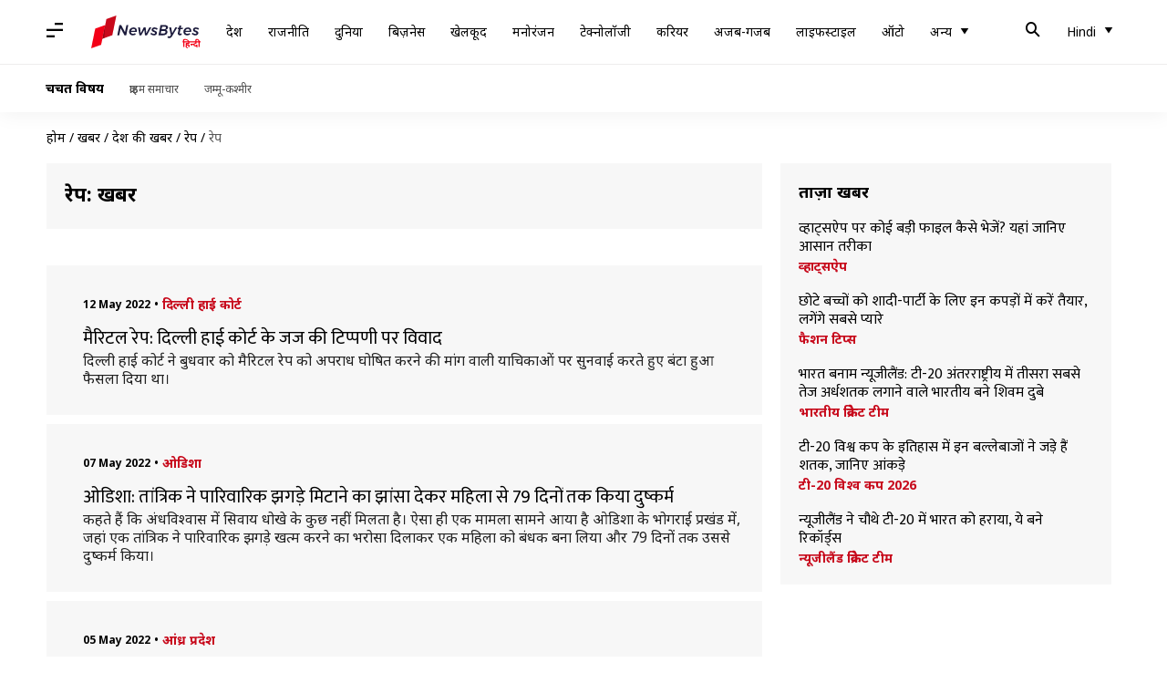

--- FILE ---
content_type: text/html; charset=UTF-8
request_url: https://hindi.newsbytesapp.com/news/india/rape/5
body_size: 40692
content:
<!DOCTYPE html>
<html lang="hi" class="styles-loading">
    <head>
        <meta http-equiv="Content-Type" content="text/html; charset=UTF-8" />
<title>रेप: ताज़ा खबरें, फोटो, वीडियो - न्यूज़बाइट्स हिंदी</title>
<meta name="viewport" content="width=device-width, initial-scale=1">
<meta name="description" content="Find Latest News, Videos and Pictures about रेप. Explore latest updates, news, information from NewsBytes. All about रेप.">
        <link rel="preconnect" href="https://securepubads.g.doubleclick.net/">
        <link rel="preconnect" href="https://aax.amazon-adsystem.com/">

                <link rel="preconnect" href="https://fonts.googleapis.com">
<link rel="preconnect" href="https://fonts.gstatic.com" crossorigin>


<link rel="nb-event" data-event="alpine:init" data-handler="libloader" data-as="css" data-assets_0="https://fonts.googleapis.com/css2?family=Mukta:wght@400;600&amp;family=Noto+Sans:wght@400;700&amp;display=swap"/>
        
                        <script type="application/ld+json">{"@context":"https://schema.org","@type":"ItemList","url":"https://hindi.newsbytesapp.com/news/india/rape","name":"\u0930\u0947\u092a: \u0916\u092c\u0930\u0947\u0902","description":"","itemListElement":[{"@type":"ListItem","position":1,"item":{"@type":"NewsArticle","headline":"\u092e\u0948\u0930\u093f\u091f\u0932 \u0930\u0947\u092a: \u0926\u093f\u0932\u094d\u0932\u0940 \u0939\u093e\u0908 \u0915\u094b\u0930\u094d\u091f \u0915\u0947 \u091c\u091c \u0915\u0940 \u091f\u093f\u092a\u094d\u092a\u0923\u0940 \u092a\u0930 \u0935\u093f\u0935\u093e\u0926","url":"https://hindi.newsbytesapp.com/news/india/delhi-hc-judge-observation-on-marital-rape-sparks-row/story","description":"\u0926\u093f\u0932\u094d\u0932\u0940 \u0939\u093e\u0908 \u0915\u094b\u0930\u094d\u091f \u0928\u0947 \u092c\u0941\u0927\u0935\u093e\u0930 \u0915\u094b \u092e\u0948\u0930\u093f\u091f\u0932 \u0930\u0947\u092a \u0915\u094b \u0905\u092a\u0930\u093e\u0927 \u0918\u094b\u0937\u093f\u0924 \u0915\u0930\u0928\u0947 \u0915\u0940 \u092e\u093e\u0902\u0917 \u0935\u093e\u0932\u0940 \u092f\u093e\u091a\u093f\u0915\u093e\u0913\u0902 \u092a\u0930 \u0938\u0941\u0928\u0935\u093e\u0908 \u0915\u0930\u0924\u0947 \u0939\u0941\u090f \u092c\u0902\u091f\u093e \u0939\u0941\u0906 \u092b\u0948\u0938\u0932\u093e \u0926\u093f\u092f\u093e \u0925\u093e\u0964","image":"https://i.cdn.newsbytesapp.com/hn/images/l17220220512120605.jpeg","datePublished":"2022-05-12T12:17:53+0530","Author":{"@type":"Person","name":"\u092a\u094d\u0930\u092e\u094b\u0926 \u0915\u0941\u092e\u093e\u0930","image":"","url":"https://hindi.newsbytesapp.com/author/%E0%A4%AA%E0%A5%8D%E0%A4%B0%E0%A4%AE%E0%A5%8B%E0%A4%A6/147"}}},{"@type":"ListItem","position":2,"item":{"@type":"NewsArticle","headline":"\u0913\u0921\u093f\u0936\u093e: \u0924\u093e\u0902\u0924\u094d\u0930\u093f\u0915 \u0928\u0947 \u092a\u093e\u0930\u093f\u0935\u093e\u0930\u093f\u0915 \u091d\u0917\u0921\u093c\u0947 \u092e\u093f\u091f\u093e\u0928\u0947 \u0915\u093e \u091d\u093e\u0902\u0938\u093e \u0926\u0947\u0915\u0930 \u092e\u0939\u093f\u0932\u093e \u0938\u0947 79 \u0926\u093f\u0928\u094b\u0902 \u0924\u0915 \u0915\u093f\u092f\u093e \u0926\u0941\u0937\u094d\u0915\u0930\u094d\u092e","url":"https://hindi.newsbytesapp.com/news/india/odisha-tantrik-raped-woman-for-79-days-on-the-pretext-of-ending-family-disputes/story","description":"\u0915\u0939\u0924\u0947 \u0939\u0948\u0902 \u0915\u093f \u0905\u0902\u0927\u0935\u093f\u0936\u094d\u0935\u093e\u0938 \u092e\u0947\u0902 \u0938\u093f\u0935\u093e\u092f \u0927\u094b\u0916\u0947 \u0915\u0947 \u0915\u0941\u091b \u0928\u0939\u0940\u0902 \u092e\u093f\u0932\u0924\u093e \u0939\u0948\u0964 \u0910\u0938\u093e \u0939\u0940 \u090f\u0915 \u092e\u093e\u092e\u0932\u093e \u0938\u093e\u092e\u0928\u0947 \u0906\u092f\u093e \u0939\u0948 \u0913\u0921\u093f\u0936\u093e \u0915\u0947 \u092d\u094b\u0917\u0930\u093e\u0908 \u092a\u094d\u0930\u0916\u0902\u0921 \u092e\u0947\u0902, \u091c\u0939\u093e\u0902 \u090f\u0915 \u0924\u093e\u0902\u0924\u094d\u0930\u093f\u0915 \u0928\u0947 \u092a\u093e\u0930\u093f\u0935\u093e\u0930\u093f\u0915 \u091d\u0917\u0921\u093c\u0947 \u0916\u0924\u094d\u092e \u0915\u0930\u0928\u0947 \u0915\u093e \u092d\u0930\u094b\u0938\u093e \u0926\u093f\u0932\u093e\u0915\u0930 \u090f\u0915 \u092e\u0939\u093f\u0932\u093e \u0915\u094b \u092c\u0902\u0927\u0915 \u092c\u0928\u093e \u0932\u093f\u092f\u093e \u0914\u0930 79 \u0926\u093f\u0928\u094b\u0902 \u0924\u0915 \u0909\u0938\u0938\u0947 \u0926\u0941\u0937\u094d\u0915\u0930\u094d\u092e \u0915\u093f\u092f\u093e\u0964","image":"https://i.cdn.newsbytesapp.com/hn/images/l38420220507170239.jpeg","datePublished":"2022-05-07T17:19:24+0530","Author":{"@type":"Person","name":"\u092d\u093e\u0930\u0924 \u0936\u0930\u094d\u092e\u093e","image":"","url":"https://hindi.newsbytesapp.com/author/%E0%A4%AD%E0%A4%BE%E0%A4%B0%E0%A4%A4/156"}}},{"@type":"ListItem","position":3,"item":{"@type":"NewsArticle","headline":"\u0930\u0947\u092a\u0932\u094d\u0932\u0947 \u0917\u0948\u0902\u0917\u0930\u0947\u092a: \u0906\u0902\u0927\u094d\u0930 \u092a\u094d\u0930\u0926\u0947\u0936 \u0915\u0940 \u0917\u0943\u0939 \u092e\u0902\u0924\u094d\u0930\u0940 \u0915\u093e \u0935\u093f\u0935\u093e\u0926\u093f\u0924 \u092c\u092f\u093e\u0928, \u0915\u0939\u093e- \u0928\u0939\u0940\u0902 \u0925\u093e \u0926\u0941\u0937\u094d\u0915\u0930\u094d\u092e \u0915\u093e \u0907\u0930\u093e\u0926\u093e","url":"https://hindi.newsbytesapp.com/news/india/repalle-gangrape-controversial-statement-of-andhra-pradesh-home-minister-said-there-was-no-intention-of-rape/story","description":"\u0906\u0902\u0927\u094d\u0930 \u092a\u094d\u0930\u0926\u0947\u0936 \u0915\u0947 \u0930\u0947\u092a\u0932\u094d\u0932\u0947 \u0930\u0947\u0932\u0935\u0947 \u0938\u094d\u091f\u0947\u0936\u0928 \u092e\u0947\u0902 \u090f\u0915 25 \u0935\u0930\u094d\u0937\u0940\u092f \u0917\u0930\u094d\u092d\u0935\u0924\u0940 \u092e\u0939\u093f\u0932\u093e \u0938\u0947 \u0917\u0948\u0902\u0917\u0930\u0947\u092a \u0915\u0940 \u0918\u091f\u0928\u093e \u0915\u093e \u092e\u093e\u092e\u0932\u093e \u0905\u092d\u0940 \u0925\u092e\u093e \u092d\u0940 \u0928\u0939\u0940\u0902 \u0915\u093f \u0930\u093e\u091c\u094d\u092f \u0915\u0940 \u0928\u0935\u0928\u093f\u092f\u0941\u0915\u094d\u0924 \u0917\u0943\u0939 \u092e\u0902\u0924\u094d\u0930\u0940 \u0924\u0928\u0947\u0924\u0940 \u0935\u0928\u093f\u0924\u093e \u0928\u0947 \u0907\u0938 \u092a\u0930 \u0935\u093f\u0935\u093e\u0926\u093f\u0924 \u092c\u092f\u093e\u0928 \u0926\u0947\u0915\u0930 \u0928\u092f\u093e \u0935\u093f\u0935\u093e\u0926 \u0916\u0921\u093c\u093e \u0915\u0930 \u0926\u093f\u092f\u093e \u0939\u0948\u0964","image":"https://i.cdn.newsbytesapp.com/hn/images/l88220220505181458.jpeg","datePublished":"2022-05-05T18:30:56+0530","Author":{"@type":"Person","name":"\u092d\u093e\u0930\u0924 \u0936\u0930\u094d\u092e\u093e","image":"","url":"https://hindi.newsbytesapp.com/author/%E0%A4%AD%E0%A4%BE%E0%A4%B0%E0%A4%A4/156"}}},{"@type":"ListItem","position":4,"item":{"@type":"NewsArticle","headline":"\u092c\u093f\u0939\u093e\u0930: \u0915\u094b\u091a\u093f\u0902\u0917 \u0938\u0947 \u0932\u094c\u091f \u0930\u0939\u0940 \u0928\u093e\u092c\u093e\u0932\u093f\u0917 \u091b\u093e\u0924\u094d\u0930\u093e \u0915\u093e \u0905\u092a\u0939\u0930\u0923 \u0915\u0930 \u092a\u093e\u0902\u091a \u092f\u0941\u0935\u0915\u094b\u0902 \u0928\u0947 \u0917\u0948\u0902\u0917\u0930\u0947\u092a \u0915\u093f\u092f\u093e","url":"https://hindi.newsbytesapp.com/news/india/bihar-five-youths-gang-raped-by-kidnapping-a-minor-girl-returning-from-coaching/story","description":"\u092c\u093f\u0939\u093e\u0930 \u0915\u0947 \u091c\u092e\u0941\u0908 \u091c\u093f\u0932\u0947 \u092e\u0947\u0902 \u0915\u094b\u091a\u093f\u0902\u0917 \u0938\u0947 \u0932\u094c\u091f \u0930\u0939\u0940 14 \u0935\u0930\u094d\u0937\u0940\u092f \u091b\u093e\u0924\u094d\u0930\u093e \u0915\u093e \u092a\u093e\u0902\u091a \u092f\u0941\u0935\u0915\u094b\u0902 \u0926\u094d\u0935\u093e\u0930\u093e \u0905\u092a\u0939\u0930\u0923 \u0915\u0947 \u092c\u093e\u0926 \u0917\u0948\u0902\u0917\u0930\u0947\u092a \u0915\u0930\u0928\u0947 \u0915\u093e \u0939\u0948\u0930\u093e\u0928 \u0915\u0930 \u0926\u0947\u0928\u0947 \u0935\u093e\u0932\u093e \u092e\u093e\u092e\u0932\u093e \u0938\u093e\u092e\u0928\u0947 \u0906\u092f\u093e \u0939\u0948\u0964","image":"https://i.cdn.newsbytesapp.com/hn/images/l67120220505152529.png","datePublished":"2022-05-05T15:34:19+0530","Author":{"@type":"Person","name":"\u092d\u093e\u0930\u0924 \u0936\u0930\u094d\u092e\u093e","image":"","url":"https://hindi.newsbytesapp.com/author/%E0%A4%AD%E0%A4%BE%E0%A4%B0%E0%A4%A4/156"}}},{"@type":"ListItem","position":5,"item":{"@type":"NewsArticle","headline":"\u0906\u0902\u0927\u094d\u0930 \u092a\u094d\u0930\u0926\u0947\u0936: \u092a\u0930\u093f\u0935\u093e\u0930 \u0915\u0947 \u0938\u093e\u092e\u0928\u0947 \u0930\u0947\u0932\u0935\u0947 \u0938\u094d\u091f\u0947\u0936\u0928 \u0938\u0947 \u0917\u0930\u094d\u092d\u0935\u0924\u0940 \u092e\u0939\u093f\u0932\u093e \u0915\u093e \u0905\u092a\u0939\u0930\u0923, \u0917\u0948\u0902\u0917\u0930\u0947\u092a \u0915\u093f\u092f\u093e","url":"https://hindi.newsbytesapp.com/news/india/pregnant-woman-kidnapped-in-front-of-family-and-gang-raped-at-andhra-pradesh-railway-station/story","description":"\u0906\u0902\u0927\u094d\u0930 \u092a\u094d\u0930\u0926\u0947\u0936 \u0915\u0947 \u092c\u093e\u092a\u091f\u0932\u093e \u091c\u093f\u0932\u0947 \u092e\u0947\u0902 \u090f\u0915 \u0930\u0947\u0932\u0935\u0947 \u0938\u094d\u091f\u0947\u0936\u0928 \u0938\u0947 \u0917\u0930\u094d\u092d\u0935\u0924\u0940 \u092e\u0939\u093f\u0932\u093e \u0915\u0947 \u0905\u092a\u0939\u0930\u0923 \u0914\u0930 \u092b\u093f\u0930 \u0917\u0948\u0902\u0917\u0930\u0947\u092a \u0915\u093e \u0918\u093f\u0928\u094c\u0928\u093e \u092e\u093e\u092e\u0932\u093e \u0938\u093e\u092e\u0928\u0947 \u0906\u092f\u093e \u0939\u0948\u0964","image":"https://i.cdn.newsbytesapp.com/hn/images/l38520220502141951.png","datePublished":"2022-05-02T14:24:46+0530","Author":{"@type":"Person","name":"\u092e\u0941\u0915\u0941\u0932 \u0924\u094b\u092e\u0930","image":"","url":"https://hindi.newsbytesapp.com/author/%E0%A4%AE%E0%A5%81%E0%A4%95%E0%A5%81%E0%A4%B2/152"}}},{"@type":"ListItem","position":6,"item":{"@type":"NewsArticle","headline":"\u0909\u0928\u094d\u0928\u093e\u0935: \u0915\u093e\u092e \u0915\u0947 \u092a\u0939\u0932\u0947 \u0939\u0940 \u0926\u093f\u0928 \u0928\u0930\u094d\u0938 \u0915\u0940 \u0930\u0947\u092a \u0915\u0947 \u092c\u093e\u0926 \u0939\u0924\u094d\u092f\u093e, \u0932\u091f\u0915\u093e \u092e\u093f\u0932\u093e \u0936\u0935","url":"https://hindi.newsbytesapp.com/news/india/nurse-found-hanging-on-first-day-of-work-murder-after-rape-suspected/story","description":"\u0909\u0924\u094d\u0924\u0930 \u092a\u094d\u0930\u0926\u0947\u0936 \u0915\u0947 \u0909\u0928\u094d\u0928\u093e\u0935 \u092e\u0947\u0902 \u0915\u093e\u092e \u0915\u0947 \u092a\u0939\u0932\u0947 \u0939\u0940 \u0926\u093f\u0928 \u090f\u0915 \u0928\u0930\u094d\u0938 \u0915\u093e \u0936\u0935 \u090f\u0915 \u0928\u093f\u091c\u0940 \u0928\u0930\u094d\u0938\u093f\u0902\u0917 \u0939\u094b\u092e \u0915\u0940 \u0926\u0940\u0935\u093e\u0930 \u092a\u0930 \u0932\u091f\u0915\u093e \u092e\u093f\u0932\u093e\u0964 \u092a\u0940\u0921\u093c\u093f\u0924\u093e \u0915\u0947 \u092a\u0930\u093f\u091c\u0928\u094b\u0902 \u0928\u0947 \u0930\u0947\u092a \u0915\u0947 \u092c\u093e\u0926 \u0909\u0938\u0915\u0940 \u0939\u0924\u094d\u092f\u093e \u0915\u0940 \u0906\u0936\u0902\u0915\u093e \u091c\u0924\u093e\u0908 \u0939\u0948\u0964","image":"https://i.cdn.newsbytesapp.com/hn/images/l77020220501085111.jpeg","datePublished":"2022-05-01T08:51:46+0530","Author":{"@type":"Person","name":"\u092e\u0941\u0915\u0941\u0932 \u0924\u094b\u092e\u0930","image":"","url":"https://hindi.newsbytesapp.com/author/%E0%A4%AE%E0%A5%81%E0%A4%95%E0%A5%81%E0%A4%B2/152"}}},{"@type":"ListItem","position":7,"item":{"@type":"NewsArticle","headline":"\u092a\u094d\u0930\u094b\u0921\u094d\u092f\u0942\u0938\u0930 \u0935\u093f\u091c\u092f \u092c\u093e\u092c\u0942 \u092a\u0930 \u0932\u0917\u093e \u092e\u0939\u093f\u0932\u093e \u0938\u0947 \u092f\u094c\u0928 \u0936\u094b\u0937\u0923 \u0915\u093e \u0906\u0930\u094b\u092a, \u091c\u093e\u0928\u093f\u090f \u0909\u0928\u0915\u0947 \u092c\u093e\u0930\u0947 \u092e\u0947\u0902 \u0938\u092c\u0915\u0941\u091b","url":"https://hindi.newsbytesapp.com/news/entertainment/know-who-is-vijay-babu-who-is-facing-sexual-allegations/story","description":"\u0906\u091c \u0938\u0941\u092c\u0939 \u0938\u0947 \u092e\u0932\u092f\u093e\u0932\u092e \u092b\u093f\u0932\u094d\u092e \u0907\u0902\u0921\u0938\u094d\u091f\u094d\u0930\u0940 \u0938\u0947 \u092a\u094d\u0930\u094b\u0921\u094d\u092f\u0942\u0938\u0930 \u0914\u0930 \u090f\u0915\u094d\u091f\u0930 \u0935\u093f\u091c\u092f \u092c\u093e\u092c\u0942 \u0915\u093e \u0928\u093e\u092e \u0932\u094b\u0917\u094b\u0902 \u0915\u0947 \u092c\u0940\u091a \u091a\u0930\u094d\u091a\u093e \u0915\u093e \u0935\u093f\u0937\u092f \u092c\u0928\u093e \u0939\u0941\u0906 \u0939\u0948\u0964 \u091c\u092c \u0938\u0947 \u090f\u0915 \u092e\u0939\u093f\u0932\u093e \u0928\u0947 \u0909\u0928 \u092a\u0930 \u092f\u094c\u0928 \u0936\u094b\u0937\u0923 \u0915\u093e \u0906\u0930\u094b\u092a \u0932\u0917\u093e\u092f\u093e \u0939\u0948, \u0935\u0939 \u0932\u0917\u093e\u0924\u093e\u0930 \u0938\u0935\u093e\u0932\u094b\u0902 \u0915\u0947 \u0918\u0947\u0930\u0947 \u092e\u0947\u0902 \u0939\u0948\u0902\u0964","image":"https://i.cdn.newsbytesapp.com/hn/images/l2820220427145016.jpeg","datePublished":"2022-04-27T15:55:13+0530","Author":{"@type":"Person","name":"\u0928\u0947\u0939\u093e \u0936\u0930\u094d\u092e\u093e","image":"","url":"https://hindi.newsbytesapp.com/author/%E0%A4%A8%E0%A5%87%E0%A4%B9%E0%A4%BE/164"}}},{"@type":"ListItem","position":8,"item":{"@type":"NewsArticle","headline":"\u0930\u0942\u0938-\u092f\u0942\u0915\u094d\u0930\u0947\u0928 \u092f\u0941\u0926\u094d\u0927: \u0939\u0924\u094d\u092f\u093e \u0938\u0947 \u092a\u0939\u0932\u0947 \u0915\u0941\u091b \u092f\u0942\u0915\u094d\u0930\u0947\u0928\u0940 \u092e\u0939\u093f\u0932\u093e\u0913\u0902 \u0915\u093e \u0939\u0941\u0906 \u0925\u093e \u0930\u0947\u092a, \u092a\u094b\u0938\u094d\u091f\u092e\u093e\u0930\u094d\u091f\u092e \u0930\u093f\u092a\u094b\u0930\u094d\u091f \u092e\u0947\u0902 \u0916\u0941\u0932\u093e\u0938\u093e","url":"https://hindi.newsbytesapp.com/news/world/some-ukrainian-women-were-raped-before-being-killed-reveals-autopsy/story","description":"\u0930\u0942\u0938 \u0914\u0930 \u092f\u0942\u0915\u094d\u0930\u0947\u0928 \u0915\u0947 \u092c\u0940\u091a \u091c\u093e\u0930\u0940 \u092f\u0941\u0926\u094d\u0927 \u0915\u094b \u0926\u094b \u092e\u0939\u0940\u0928\u094b\u0902 \u0938\u0947 \u0905\u0927\u093f\u0915 \u0938\u092e\u092f \u0939\u094b \u0917\u092f\u093e \u0939\u0948\u0964 \u0907\u0938\u092e\u0947\u0902 \u092f\u0942\u0915\u094d\u0930\u0947\u0928 \u0915\u094b \u091c\u093e\u0928-\u092e\u093e\u0932 \u0915\u093e \u092d\u093e\u0930\u0940 \u0928\u0941\u0915\u0938\u093e\u0928 \u091d\u0947\u0932\u0928\u093e \u092a\u0921\u093c\u093e \u0939\u0948\u0964","image":"https://i.cdn.newsbytesapp.com/hn/images/l92220220426153205.jpeg","datePublished":"2022-04-26T15:47:50+0530","Author":{"@type":"Person","name":"\u092d\u093e\u0930\u0924 \u0936\u0930\u094d\u092e\u093e","image":"","url":"https://hindi.newsbytesapp.com/author/%E0%A4%AD%E0%A4%BE%E0%A4%B0%E0%A4%A4/156"}}},{"@type":"ListItem","position":9,"item":{"@type":"NewsArticle","headline":"\u092e\u0939\u093e\u0930\u093e\u0937\u094d\u091f\u094d\u0930: \u092c\u0902\u0917\u093e\u0932 \u092e\u0949\u0928\u093f\u091f\u0930 \u091b\u093f\u092a\u0915\u0932\u0940 \u0915\u0947 \u0938\u093e\u0925 '\u0915\u0941\u0915\u0930\u094d\u092e' \u0915\u0947 \u0906\u0930\u094b\u092a \u092e\u0947\u0902 4 \u0932\u094b\u0917 \u0917\u093f\u0930\u092b\u094d\u0924\u093e\u0930","url":"https://hindi.newsbytesapp.com/news/india/4-arrested-for-raping-bengal-monitor-lizard-in-maharashtra/story","description":"\u092e\u0939\u093e\u0930\u093e\u0937\u094d\u091f\u094d\u0930 \u0915\u0947 \u0938\u0939\u094d\u092f\u093e\u0926\u094d\u0930\u093f \u091f\u093e\u0907\u0917\u0930 \u0930\u093f\u091c\u0930\u094d\u0935 \u092e\u0947\u0902 \u090f\u0915 \u0938\u0928\u0938\u0928\u0940\u0916\u0947\u091c \u092e\u093e\u092e\u0932\u093e \u0938\u093e\u092e\u0928\u0947 \u0906\u092f\u093e \u0939\u0948\u0964 \u092f\u0939\u093e\u0902 \u090f\u0915 \u092c\u0902\u0917\u093e\u0932 \u092e\u0949\u0928\u093f\u091f\u0930 \u091b\u093f\u092a\u0915\u0932\u0940 (\u0932\u093f\u091c\u0930\u094d\u0921) \u0915\u0947 \u0938\u093e\u0925 \u0915\u0941\u0915\u0930\u094d\u092e \u0915\u0930\u0928\u0947 \u0915\u0947 \u0906\u0930\u094b\u092a \u092e\u0947\u0902 \u091a\u093e\u0930 \u0932\u094b\u0917\u094b\u0902 \u0915\u094b \u0917\u093f\u0930\u092b\u094d\u0924\u093e\u0930 \u0915\u093f\u092f\u093e \u0917\u092f\u093e \u0939\u0948\u0964","image":"https://i.cdn.newsbytesapp.com/hn/images/l79320220414112818.jpeg","datePublished":"2022-04-14T11:28:59+0530","Author":{"@type":"Person","name":"\u092a\u094d\u0930\u092e\u094b\u0926  \u0915\u0941\u092e\u093e\u0930","image":"","url":"https://hindi.newsbytesapp.com/author/%E0%A4%AA%E0%A5%8D%E0%A4%B0%E0%A4%AE%E0%A5%8B%E0%A4%A6/147"}}},{"@type":"ListItem","position":10,"item":{"@type":"NewsArticle","headline":"\u0930\u0947\u092a \u0906\u0930\u094b\u092a\u0940 \u0915\u0947 \u0938\u094d\u0935\u093e\u0917\u0924 \u092e\u0947\u0902 '\u092d\u0907\u092f\u093e \u0907\u091c \u092c\u0948\u0915' \u0915\u0947 \u092a\u094b\u0938\u094d\u091f\u0930\u094d\u0938 \u0932\u0917\u093e\u090f \u091c\u093e\u0928\u0947 \u092a\u0930 \u0938\u0941\u092a\u094d\u0930\u0940\u092e \u0915\u094b\u0930\u094d\u091f \u0938\u0916\u094d\u0924","url":"https://hindi.newsbytesapp.com/news/india/supreme-court-irked-by-bhaiya-is-back-posters-on-rape-accused-bail/story","description":"\u0930\u0947\u092a \u0915\u0947 \u090f\u0915 \u0906\u0930\u094b\u092a\u0940 \u0915\u094b \u091c\u092e\u093e\u0928\u0924 \u092e\u093f\u0932\u0928\u0947 \u092a\u0930 \u0909\u0938\u0915\u0947 \u0938\u094d\u0935\u093e\u0917\u0924 \u092e\u0947\u0902 \u092a\u094b\u0938\u094d\u091f\u0930 \u0932\u0917\u093e\u090f \u091c\u093e\u0928\u0947 \u092a\u0930 \u0938\u0941\u092a\u094d\u0930\u0940\u092e \u0915\u094b\u0930\u094d\u091f \u0928\u0947 \u0938\u0916\u094d\u0924 \u0906\u092a\u0924\u094d\u0924\u093f \u091c\u0924\u093e\u0908 \u0939\u0948\u0964","image":"https://i.cdn.newsbytesapp.com/hn/images/l90820220412124010.jpeg","datePublished":"2022-04-12T12:54:48+0530","Author":{"@type":"Person","name":"\u092e\u0941\u0915\u0941\u0932 \u0924\u094b\u092e\u0930","image":"","url":"https://hindi.newsbytesapp.com/author/%E0%A4%AE%E0%A5%81%E0%A4%95%E0%A5%81%E0%A4%B2/152"}}},{"@type":"ListItem","position":11,"item":{"@type":"NewsArticle","headline":"\u0909\u0924\u094d\u0924\u0930 \u092a\u094d\u0930\u0926\u0947\u0936: \u092e\u0939\u0902\u0924 \u0928\u0947 \u0915\u0948\u092e\u0930\u0947 \u0915\u0947 \u0938\u093e\u092e\u0928\u0947 \u0926\u0940 \u092e\u0941\u0938\u094d\u0932\u093f\u092e \u092e\u0939\u093f\u0932\u093e\u0913\u0902 \u0915\u0947 \u0905\u092a\u0939\u0930\u0923 \u0914\u0930 \u0926\u0941\u0937\u094d\u0915\u0930\u094d\u092e \u0915\u0940 \u0927\u092e\u0915\u0940","url":"https://hindi.newsbytesapp.com/news/india/on-camera-hatemonger-s-rape-threat-to-muslim-women-in-up-amid-cheers/story","description":"\u0909\u0924\u094d\u0924\u0930 \u092a\u094d\u0930\u0926\u0947\u0936 \u0915\u0940 \u0930\u093e\u091c\u0927\u093e\u0928\u0940 \u0932\u0916\u0928\u090a \u0938\u0947 100 \u0915\u093f\u0932\u094b\u092e\u0940\u091f\u0930 \u0926\u0942\u0930 \u0938\u094d\u0925\u093f\u0924 \u0938\u0940\u0924\u093e\u092a\u0941\u0930 \u091c\u093f\u0932\u0947 \u092e\u0947\u0902 \u090f\u0915 \u092e\u0939\u0902\u0924 \u0926\u094d\u0935\u093e\u0930\u093e \u0915\u0948\u092e\u0930\u0947 \u0915\u0947 \u0938\u093e\u092e\u0928\u0947 \u092e\u0941\u0938\u094d\u0932\u093f\u092e \u092e\u0939\u093f\u0932\u093e\u0913\u0902 \u0915\u093e \u0905\u092a\u0939\u0930\u0923 \u0915\u0930 \u0926\u0941\u0937\u094d\u0915\u0930\u094d\u092e \u0915\u0930\u0928\u0947 \u0915\u0940 \u0916\u0941\u0932\u0940 \u0927\u092e\u0915\u0940 \u0926\u0947\u0928\u0947 \u0915\u093e \u092e\u093e\u092e\u0932\u093e \u0938\u093e\u092e\u0928\u0947 \u0906\u092f\u093e \u0939\u0948\u0964","image":"https://i.cdn.newsbytesapp.com/hn/images/l2620220408131114.jpeg","datePublished":"2022-04-08T13:24:08+0530","Author":{"@type":"Person","name":"\u092d\u093e\u0930\u0924 \u0936\u0930\u094d\u092e\u093e","image":"","url":"https://hindi.newsbytesapp.com/author/%E0%A4%AD%E0%A4%BE%E0%A4%B0%E0%A4%A4/156"}}},{"@type":"ListItem","position":12,"item":{"@type":"NewsArticle","headline":"\u092a\u094b\u0930\u094d\u0928 \u0935\u0940\u0921\u093f\u092f\u094b \u0915\u0940 \u092e\u094b\u092c\u093e\u0907\u0932 \u0924\u0915 \u0906\u0938\u093e\u0928 \u092a\u0939\u0941\u0902\u091a \u0939\u0948 \u0926\u0941\u0937\u094d\u0915\u0930\u094d\u092e \u0915\u093e \u092a\u094d\u0930\u092e\u0941\u0916 \u0915\u093e\u0930\u0923- \u0917\u0941\u091c\u0930\u093e\u0924 \u0915\u0947 \u0917\u0943\u0939 \u092e\u0902\u0924\u094d\u0930\u0940","url":"https://hindi.newsbytesapp.com/news/india/easy-access-to-porn-on-mobile-phones-is-main-reason-for-rapes-gujarat-minister-harsh-sanghavi/story","description":"\u0926\u0947\u0936 \u092e\u0947\u0902 \u0938\u0930\u0915\u093e\u0930 \u0914\u0930 \u092a\u0941\u0932\u093f\u0938 \u0915\u0947 \u0924\u092e\u093e\u092e \u092a\u094d\u0930\u092f\u093e\u0938\u094b\u0902 \u0915\u0947 \u092c\u093e\u0926 \u092d\u0940 \u092e\u0939\u093f\u0932\u093e\u0913\u0902 \u0914\u0930 \u092f\u0941\u0935\u0924\u093f\u092f\u094b\u0902 \u0915\u0947 \u0916\u093f\u0932\u093e\u092b \u0905\u092a\u0930\u093e\u0927 \u0928\u0939\u0940\u0902 \u0925\u092e \u0930\u0939\u0947 \u0939\u0948\u0902\u0964 \u0907\u0928\u092e\u0947\u0902 \u0926\u0941\u0937\u094d\u0915\u0930\u094d\u092e \u091c\u0948\u0938\u0947 \u0917\u0902\u092d\u0940\u0930 \u0905\u092a\u0930\u093e\u0927\u094b\u0902 \u092e\u0947\u0902 \u092d\u0940 \u0932\u0917\u093e\u0924\u093e\u0930 \u0907\u091c\u093e\u092b\u093e \u0939\u094b \u0930\u0939\u093e \u0939\u0948\u0964","image":"https://i.cdn.newsbytesapp.com/hn/images/l76220220402172115.png","datePublished":"2022-04-02T17:37:58+0530","Author":{"@type":"Person","name":"\u092d\u093e\u0930\u0924 \u0936\u0930\u094d\u092e\u093e","image":"","url":"https://hindi.newsbytesapp.com/author/%E0%A4%AD%E0%A4%BE%E0%A4%B0%E0%A4%A4/156"}}},{"@type":"ListItem","position":13,"item":{"@type":"NewsArticle","headline":"\u092e\u0939\u093e\u0930\u093e\u0937\u094d\u091f\u094d\u0930: \u0936\u093f\u0935\u0938\u0947\u0928\u093e \u0928\u0947\u0924\u093e \u092a\u0930 \u0930\u0947\u092a \u0914\u0930 \u091c\u092c\u0930\u0928 \u0917\u0930\u094d\u092d\u092a\u093e\u0924 \u0915\u093e \u0906\u0930\u094b\u092a, \u0939\u094b \u0938\u0915\u0924\u0940 \u0939\u0948 \u0917\u093f\u0930\u092b\u094d\u0924\u093e\u0930\u0940","url":"https://hindi.newsbytesapp.com/news/politics/rape-and-forced-abortion-case-against-shiv-sena-leader-raghunath-kuchik-could-be-arrested/story","description":"\u092e\u0939\u093e\u0930\u093e\u0937\u094d\u091f\u094d\u0930 \u0915\u0947 \u092a\u0941\u0923\u0947 \u092e\u0947\u0902 \u0936\u093f\u0935\u0938\u0947\u0928\u093e \u0915\u0947 \u090f\u0915 \u0928\u0947\u0924\u093e \u092a\u0930 \u0930\u0947\u092a \u0914\u0930 \u0907\u0938\u0915\u0947 \u092c\u093e\u0926 \u092a\u0940\u0921\u093c\u093f\u0924\u093e \u0915\u093e \u091c\u092c\u0930\u0926\u0938\u094d\u0924\u0940 \u0917\u0930\u094d\u092d\u092a\u093e\u0924 \u0915\u0930\u093e\u0928\u0947 \u0915\u093e \u0906\u0930\u094b\u092a \u0932\u0917\u093e \u0939\u0948\u0964 \u092e\u0939\u093f\u0932\u093e \u0915\u093e \u0906\u0930\u094b\u092a \u0939\u0948 \u0915\u093f \u0930\u0918\u0941\u0928\u093e\u0925 \u0915\u0941\u091a\u093f\u0915 \u0928\u0947 \u0936\u093e\u0926\u0940 \u0915\u093e \u0935\u093e\u0926\u093e \u0915\u0930\u0915\u0947 \u0909\u0938\u0915\u0947 \u0938\u093e\u0925 \u0930\u0947\u092a \u0915\u093f\u092f\u093e\u0964","image":"https://i.cdn.newsbytesapp.com/hn/images/l28520220217160355.jpeg","datePublished":"2022-02-17T16:36:42+0530","Author":{"@type":"Person","name":"\u092e\u0941\u0915\u0941\u0932 \u0924\u094b\u092e\u0930","image":"","url":"https://hindi.newsbytesapp.com/author/%E0%A4%AE%E0%A5%81%E0%A4%95%E0%A5%81%E0%A4%B2/152"}}},{"@type":"ListItem","position":14,"item":{"@type":"NewsArticle","headline":"\u091b\u0924\u094d\u0924\u0940\u0938\u0917\u0922\u093c: \u092a\u0949\u0930\u094d\u0928 \u0926\u0947\u0916\u0915\u0930 2 \u092e\u0939\u0940\u0928\u0947 \u0924\u0915 8 \u0935\u0930\u094d\u0937\u0940\u092f \u092c\u091a\u094d\u091a\u0940 \u0938\u0947 \u0930\u0947\u092a \u0915\u0930\u0924\u0947 \u0930\u0939\u0947 7 \u0928\u093e\u092c\u093e\u0932\u093f\u0917","url":"https://hindi.newsbytesapp.com/news/india/8-year-old-raped-for-two-months-by-7-minors-after-watching-porn/story","description":"\u091b\u0924\u094d\u0924\u0940\u0938\u0917\u0922\u093c \u092e\u0947\u0902 \u0938\u093e\u0924 \u0928\u093e\u092c\u093e\u0932\u093f\u0917\u094b\u0902 \u0928\u0947 \u092a\u0949\u0930\u094d\u0928 \u0926\u0947\u0916\u0928\u0947 \u0915\u0947 \u092c\u093e\u0926 \u0926\u094b \u092e\u0939\u0940\u0928\u0947 \u0924\u0915 \u092c\u093e\u0930-\u092c\u093e\u0930 \u0906\u0920 \u0935\u0930\u094d\u0937\u0940\u092f \u092c\u091a\u094d\u091a\u0940 \u0915\u0947 \u0938\u093e\u0925 \u0930\u0947\u092a \u0915\u093f\u092f\u093e\u0964 \u0906\u0930\u094b\u092a\u093f\u092f\u094b\u0902 \u092e\u0947\u0902 \u0938\u0947 \u091b\u0939 \u092a\u0940\u0921\u093c\u093f\u0924\u093e \u0915\u0947 \u091a\u091a\u0947\u0930\u0947 \u092d\u093e\u0908 \u0939\u0948\u0902 \u0914\u0930 \u0935\u0947 \u092a\u0949\u0930\u094d\u0928 \u0926\u0947\u0916\u0928\u0947 \u0915\u0947 \u092c\u093e\u0926 \u092c\u091a\u094d\u091a\u0940 \u0915\u093e \u0930\u0947\u092a \u0915\u0930\u0924\u0947 \u0925\u0947\u0964","image":"https://i.cdn.newsbytesapp.com/hn/images/l33720220206140154.png","datePublished":"2022-02-06T14:09:05+0530","Author":{"@type":"Person","name":"\u092e\u0941\u0915\u0941\u0932 \u0924\u094b\u092e\u0930","image":"","url":"https://hindi.newsbytesapp.com/author/%E0%A4%AE%E0%A5%81%E0%A4%95%E0%A5%81%E0%A4%B2/152"}}},{"@type":"ListItem","position":15,"item":{"@type":"NewsArticle","headline":"\u0928\u0928 \u0930\u0947\u092a \u0915\u0947\u0938 \u092e\u0947\u0902 \u092c\u093f\u0936\u092a \u092b\u094d\u0930\u0948\u0902\u0915\u094b \u092e\u0941\u0932\u0915\u094d\u0915\u0932 \u092c\u0930\u0940, \u092b\u0948\u0938\u0932\u0947 \u0915\u094b \u0939\u093e\u0908 \u0915\u094b\u0930\u094d\u091f \u092e\u0947\u0902 \u091a\u0941\u0928\u094c\u0924\u0940 \u0926\u0947\u0917\u0940 \u092a\u0940\u0921\u093c\u093f\u0924\u093e","url":"https://hindi.newsbytesapp.com/news/india/bishop-franco-mulakkal-acquitted-in-kerala-nun-rape-case/story","description":"\u0928\u0928 \u0915\u0947 \u0938\u093e\u0925 \u0930\u0947\u092a \u0915\u0947 \u0906\u0930\u094b\u092a\u0940 \u0915\u0947\u0930\u0932 \u0915\u0947 \u092c\u093f\u0936\u092a \u092b\u094d\u0930\u0948\u0902\u0915\u094b \u092e\u0941\u0932\u0915\u094d\u0915\u0932 \u0915\u094b \u0915\u094b\u0930\u094d\u091f \u0928\u0947 \u092c\u0930\u0940 \u0915\u0930 \u0926\u093f\u092f\u093e \u0939\u0948\u0964 \u0915\u094b\u091f\u094d\u091f\u092f\u092e \u0915\u0947 \u090f\u0921\u093f\u0936\u0928\u0932 \u0938\u0947\u0936\u0928 \u0915\u094b\u0930\u094d\u091f \u0928\u0947 \u0906\u091c \u0909\u0938\u0915\u0947 \u0939\u0915 \u092e\u0947\u0902 \u092b\u0948\u0938\u0932\u093e \u0938\u0941\u0928\u093e\u092f\u093e\u0964","image":"https://i.cdn.newsbytesapp.com/hn/images/l22820220114135443.jpeg","datePublished":"2022-01-14T13:57:42+0530","Author":{"@type":"Person","name":"\u092e\u0941\u0915\u0941\u0932 \u0924\u094b\u092e\u0930","image":"","url":"https://hindi.newsbytesapp.com/author/%E0%A4%AE%E0%A5%81%E0%A4%95%E0%A5%81%E0%A4%B2/152"}}},{"@type":"ListItem","position":16,"item":{"@type":"NewsArticle","headline":"\u0915\u0930\u094d\u0928\u093e\u091f\u0915 \u0935\u093f\u0927\u093e\u0928\u0938\u092d\u093e \u092e\u0947\u0902 \u0915\u093e\u0902\u0917\u094d\u0930\u0947\u0938 \u0935\u093f\u0927\u093e\u092f\u0915 \u092c\u094b\u0932\u0947- \u091c\u092c \u0930\u0947\u092a \u0939\u094b\u0928\u093e \u0939\u0940 \u0939\u0948 \u0924\u094b \u0909\u0938\u0915\u093e \u092e\u091c\u093e \u0932\u094b","url":"https://hindi.newsbytesapp.com/news/politics/congress-mla-kr-ramesh-kumar-makes-outrageous-remark-in-karnataka-assembly-over-rape/story","description":"\u0915\u0930\u094d\u0928\u093e\u091f\u0915 \u0915\u093e\u0902\u0917\u094d\u0930\u0947\u0938 \u0915\u0947 \u0935\u0930\u093f\u0937\u094d\u0920 \u0928\u0947\u0924\u093e \u0915\u0947\u0906\u0930 \u0930\u092e\u0947\u0936 \u0915\u0941\u092e\u093e\u0930 \u0930\u0947\u092a \u0915\u094b \u0932\u0947\u0915\u0930 \u0926\u093f\u090f \u0917\u090f \u0905\u092a\u0928\u0947 \u0938\u0902\u0935\u0947\u0926\u0928\u0936\u0940\u0932 \u092c\u092f\u093e\u0928 \u0915\u0947 \u0915\u093e\u0930\u0923 \u0935\u093f\u0935\u093e\u0926\u094b\u0902 \u092e\u0947\u0902 \u0939\u0948\u0902\u0964","image":"https://i.cdn.newsbytesapp.com/hn/images/l76520211217102441.jpeg","datePublished":"2021-12-17T10:31:00+0530","Author":{"@type":"Person","name":"\u092a\u094d\u0930\u092e\u094b\u0926  \u0915\u0941\u092e\u093e\u0930","image":"","url":"https://hindi.newsbytesapp.com/author/%E0%A4%AA%E0%A5%8D%E0%A4%B0%E0%A4%AE%E0%A5%8B%E0%A4%A6/147"}}},{"@type":"ListItem","position":17,"item":{"@type":"NewsArticle","headline":"\u092e\u0939\u093f\u0932\u093e \u0915\u093e \u092e\u093e\u0930\u093e\u0921\u094b\u0928\u093e \u092a\u0930 \u0917\u0902\u092d\u0940\u0930 \u0906\u0930\u094b\u092a, \u0915\u0939\u093e- 16 \u0938\u093e\u0932 \u0915\u0940 \u0909\u092e\u094d\u0930 \u092e\u0947\u0902 \u0915\u093f\u092f\u093e \u0925\u093e \u0930\u0947\u092a","url":"https://hindi.newsbytesapp.com/news/sports/cuban-women-accused-diego-maradona-of-her-rape-in-her-teenage/story","description":"\u0905\u0930\u094d\u091c\u0947\u0902\u091f\u0940\u0928\u093e \u0915\u0947 \u0926\u093f\u0917\u094d\u0917\u091c \u092b\u0941\u091f\u092c\u0949\u0932\u0930 \u0921\u093f\u090f\u0917\u094b \u092e\u093e\u0930\u093e\u0921\u094b\u0928\u093e \u0915\u094b \u0926\u0941\u0928\u093f\u092f\u093e \u091b\u094b\u0921\u093c\u0947 \u090f\u0915 \u0938\u093e\u0932 \u0915\u093e \u0938\u092e\u092f \u0939\u094b \u0917\u092f\u093e \u0939\u0948, \u0932\u0947\u0915\u093f\u0928 \u0935\u093f\u0935\u093e\u0926\u094b\u0902 \u0928\u0947 \u0905\u092c \u092d\u0940 \u0909\u0928\u0915\u093e \u092a\u0940\u091b\u093e \u0928\u0939\u0940\u0902 \u091b\u094b\u0921\u093c\u093e \u0939\u0948\u0964 \u0915\u094d\u092f\u0942\u092c\u093e \u0915\u0940 \u090f\u0915 \u092e\u0939\u093f\u0932\u093e \u0928\u0947 \u0905\u092c \u0909\u0928 \u092a\u0930 \u0930\u0947\u092a \u0915\u093e \u0906\u0930\u094b\u092a \u0932\u0917\u093e\u092f\u093e \u0939\u0948\u0964","image":"https://i.cdn.newsbytesapp.com/hn/images/l9720211123135229.jpeg","datePublished":"2021-11-23T14:04:21+0530","Author":{"@type":"Person","name":"\u0928\u0940\u0930\u091c \u092a\u093e\u0923\u094d\u0921\u0947\u092f","image":"","url":"https://hindi.newsbytesapp.com/author/%E0%A4%A8%E0%A5%80%E0%A4%B0%E0%A4%9C/143"}}},{"@type":"ListItem","position":18,"item":{"@type":"NewsArticle","headline":"\u0930\u093e\u091c\u0938\u094d\u0925\u093e\u0928: \u092d\u093e\u091c\u092a\u093e \u0935\u093f\u0927\u093e\u092f\u0915 \u092a\u0930 10 \u092e\u0939\u0940\u0928\u0947 \u092e\u0947\u0902 \u0926\u0942\u0938\u0930\u0940 \u092c\u093e\u0930 \u0932\u0917\u093e \u0930\u0947\u092a \u0915\u093e \u0906\u0930\u094b\u092a","url":"https://hindi.newsbytesapp.com/news/politics/bjp-mla-accused-of-rape-second-time-in-1o-months/story","description":"\u0930\u093e\u091c\u0938\u094d\u0925\u093e\u0928 \u092e\u0947\u0902 \u092d\u093e\u091c\u092a\u093e \u0915\u0947 \u0935\u093f\u0927\u093e\u092f\u0915 \u092a\u094d\u0930\u0924\u093e\u092a \u092d\u0940\u0932 \u092a\u0930 10 \u092e\u0939\u0940\u0928\u0947 \u092e\u0947\u0902 \u0926\u0942\u0938\u0930\u0940 \u092c\u093e\u0930 \u0930\u0947\u092a \u0915\u093e \u0906\u0930\u094b\u092a \u0932\u0917\u093e \u0939\u0948\u0964 \u0926\u094b\u0928\u094b\u0902 \u0939\u0940 \u092e\u093e\u092e\u0932\u094b\u0902 \u092e\u0947\u0902 \u0906\u0930\u094b\u092a\u0940 \u0935\u093f\u0927\u093e\u092f\u0915 \u0928\u0947 \u092a\u0940\u0921\u093c\u093f\u0924 \u092e\u0939\u093f\u0932\u093e\u0913\u0902 \u0915\u094b \u0936\u093e\u0926\u0940 \u0915\u0930\u0928\u0947 \u0914\u0930 \u0928\u094c\u0915\u0930\u0940 \u0926\u093f\u0932\u093e\u0928\u0947 \u0915\u093e \u091d\u093e\u0902\u0938\u093e \u0926\u0947\u0915\u0930 \u0930\u0947\u092a \u0915\u093f\u092f\u093e\u0964","image":"https://i.cdn.newsbytesapp.com/hn/images/l35820211118135625.jpeg","datePublished":"2021-11-18T14:05:43+0530","Author":{"@type":"Person","name":"\u092e\u0941\u0915\u0941\u0932 \u0924\u094b\u092e\u0930","image":"","url":"https://hindi.newsbytesapp.com/author/%E0%A4%AE%E0%A5%81%E0%A4%95%E0%A5%81%E0%A4%B2/152"}}},{"@type":"ListItem","position":19,"item":{"@type":"NewsArticle","headline":"\u092e\u0939\u093e\u0930\u093e\u0937\u094d\u091f\u094d\u0930: \u092c\u0940\u0921\u093c \u092e\u0947\u0902 6 \u092e\u0939\u0940\u0928\u0947 \u092e\u0947\u0902 400 \u0932\u094b\u0917\u094b\u0902 \u0928\u0947 \u0915\u093f\u092f\u093e \u0928\u093e\u092c\u093e\u0932\u093f\u0917 \u0938\u0947 \u0930\u0947\u092a, \u0924\u0940\u0928 \u0917\u093f\u0930\u092b\u094d\u0924\u093e\u0930","url":"https://hindi.newsbytesapp.com/news/india/maharashtra-minor-allegedly-raped-by-400-men-over-6-months-in-beed-district-3-arrested/story","description":"\u092e\u0939\u093e\u0930\u093e\u0937\u094d\u091f\u094d\u0930 \u0915\u0947 \u092c\u0940\u0921 \u091c\u093f\u0932\u0947 \u092e\u0947\u0902 \u090f\u0915 \u0928\u093e\u092c\u093e\u0932\u093f\u0917 \u0915\u093f\u0936\u094b\u0930\u0940 \u0938\u0947 \u091b\u0939 \u092e\u0939\u0940\u0928\u0947 \u0915\u0940 \u0905\u0935\u0927\u093f \u092e\u0947\u0902 400 \u0932\u094b\u0917\u094b\u0902 \u0926\u094d\u0935\u093e\u0930\u093e \u0930\u0947\u092a \u0915\u093f\u090f \u091c\u093e\u0928\u0947 \u0915\u0940 \u0938\u0928\u0938\u0928\u0940\u0916\u0947\u091c \u0918\u091f\u0928\u093e \u0938\u093e\u092e\u0928\u0947 \u0906\u0908 \u0939\u0948\u0964","image":"https://i.cdn.newsbytesapp.com/hn/images/l70520211115174836.png","datePublished":"2021-11-15T18:02:24+0530","Author":{"@type":"Person","name":"\u092d\u093e\u0930\u0924 \u0936\u0930\u094d\u092e\u093e","image":"","url":"https://hindi.newsbytesapp.com/author/%E0%A4%AD%E0%A4%BE%E0%A4%B0%E0%A4%A4/156"}}},{"@type":"ListItem","position":20,"item":{"@type":"NewsArticle","headline":"\u092e\u0927\u094d\u092f \u092a\u094d\u0930\u0926\u0947\u0936: \u092e\u0939\u093f\u0932\u093e \u0915\u094b \u092c\u0902\u0927\u0915 \u092c\u0928\u093e\u0915\u0930 \u0930\u0947\u092a, \u092c\u091a\u094d\u091a\u093e \u092a\u0948\u0926\u093e \u0915\u0930\u0928\u0947 \u0915\u0947 \u0932\u093f\u090f \u0915\u093f\u092f\u093e \u092e\u091c\u092c\u0942\u0930","url":"https://hindi.newsbytesapp.com/news/india/woman-raped-forced-to-bear-child-by-couple-in-madhya-pradesh-police/story","description":"\u092e\u0927\u094d\u092f \u092a\u094d\u0930\u0926\u0947\u0936 \u0915\u0947 \u0909\u091c\u094d\u091c\u0948\u0928 \u092e\u0947\u0902 \u092c\u0921\u093c\u093e \u0939\u0940 \u0939\u0948\u0930\u093e\u0928 \u0915\u0930 \u0926\u0947\u0928\u0947 \u0935\u093e\u0932\u093e \u092e\u093e\u092e\u0932\u093e \u0938\u093e\u092e\u0928\u0947 \u0906\u092f\u093e \u0939\u0948\u0964 \u092f\u0939\u093e\u0902 \u092e\u0939\u093e\u0930\u093e\u0937\u094d\u091f\u094d\u0930 \u0915\u0940 \u090f\u0915 \u092e\u0939\u093f\u0932\u093e \u0915\u094b \u090f\u0915 \u0926\u0902\u092a\u0924\u094d\u0924\u093f \u0928\u0947 16 \u092e\u0939\u0940\u0928\u0947 \u0924\u0915 \u092c\u0902\u0927\u0915 \u092c\u0928\u093e\u0915\u0930 \u0930\u0916\u093e \u0914\u0930 \u0909\u0938\u0938\u0947 \u0930\u0947\u092a \u0915\u0930 \u092c\u091a\u094d\u091a\u093e \u092a\u0948\u0926\u093e \u0915\u0930\u0928\u0947 \u0915\u0947 \u0932\u093f\u090f \u092e\u091c\u092c\u0942\u0930 \u0915\u093f\u092f\u093e\u0964","image":"https://i.cdn.newsbytesapp.com/hn/images/l31920211112172427.png","datePublished":"2021-11-12T17:35:30+0530","Author":{"@type":"Person","name":"\u092d\u093e\u0930\u0924 \u0936\u0930\u094d\u092e\u093e","image":"","url":"https://hindi.newsbytesapp.com/author/%E0%A4%AD%E0%A4%BE%E0%A4%B0%E0%A4%A4/156"}}},{"@type":"ListItem","position":21,"item":{"@type":"NewsArticle","headline":"#NewsBytesExclusive: \u091f\u094d\u0930\u0947\u0928 \u0914\u0930 \u0930\u0947\u0932\u0935\u0947 \u0938\u094d\u091f\u0947\u0936\u0928\u094b\u0902 \u092a\u0930 \u0930\u094b\u091c\u093e\u0928\u093e 160 \u091a\u094b\u0930\u0940 \u0915\u0940 \u0935\u093e\u0930\u0926\u093e\u0924\u0947\u0902, \u0939\u0930 \u092e\u0939\u0940\u0928\u0947 3 \u0930\u0947\u092a","url":"https://hindi.newsbytesapp.com/news/exclusive/160-thefts-daily-at-train-and-railway-stations-3-rapes-every-month/story","description":"\u0930\u0947\u0932\u0935\u0947 \u092e\u0902\u0924\u094d\u0930\u093e\u0932\u092f \u0926\u094d\u0935\u093e\u0930\u093e \u091f\u094d\u0930\u0947\u0928\u094b\u0902 \u0915\u0947 \u0938\u092b\u0930 \u0915\u094b \u0938\u0941\u0930\u0915\u094d\u0937\u093f\u0924 \u0914\u0930 \u0906\u0930\u093e\u092e\u0926\u093e\u092f\u0915 \u092c\u0928\u093e\u0928\u0947 \u0915\u0947 \u0924\u092e\u093e\u092e \u0926\u093e\u0935\u094b\u0902 \u0915\u0947 \u092c\u093e\u0926 \u092d\u0940 \u0930\u0947\u0932\u0935\u0947 \u0938\u094d\u091f\u0947\u0936\u0928 \u0914\u0930 \u091f\u094d\u0930\u0947\u0928\u094b\u0902 \u092e\u0947\u0902 \u092f\u093e\u0924\u094d\u0930\u093f\u092f\u094b\u0902 \u0914\u0930 \u0909\u0928\u0915\u0947 \u0938\u093e\u092e\u093e\u0928 \u0915\u0940 \u0938\u0941\u0930\u0915\u094d\u0937\u093e \u0915\u0940 \u0915\u094b\u0908 \u0917\u093e\u0930\u0902\u091f\u0940 \u0928\u0939\u0940\u0902 \u0939\u0948\u0964","image":"https://i.cdn.newsbytesapp.com/hn/images/l92220211026164251.jpeg","datePublished":"2021-10-26T22:37:33+0530","Author":{"@type":"Person","name":"\u092d\u093e\u0930\u0924 \u0936\u0930\u094d\u092e\u093e","image":"","url":"https://hindi.newsbytesapp.com/author/%E0%A4%AD%E0%A4%BE%E0%A4%B0%E0%A4%A4/156"}}},{"@type":"ListItem","position":22,"item":{"@type":"NewsArticle","headline":"\u0909\u0924\u094d\u0924\u0930 \u092a\u094d\u0930\u0926\u0947\u0936: \u0915\u0932\u092f\u0941\u0917\u0940 \u092c\u093e\u092a \u0928\u0947 \u0915\u093f\u092f\u093e \u0928\u093e\u092c\u093e\u0932\u093f\u0917 \u092c\u0947\u091f\u0940 \u0915\u093e \u0930\u0947\u092a, \u0905\u0928\u094d\u092f \u0932\u094b\u0917\u094b\u0902 \u0938\u0947 \u092d\u0940 \u092c\u0928\u0935\u093e\u090f \u0938\u0902\u092c\u0902\u0927","url":"https://hindi.newsbytesapp.com/news/india/father-rapes-minor-daughter-in-uttar-pradesh-forces-her-to-make-relation-with-others/story","description":"\u0909\u0924\u094d\u0924\u0930 \u092a\u094d\u0930\u0926\u0947\u0936 \u0915\u0947 \u0932\u0932\u093f\u0924\u092a\u0941\u0930 \u091c\u093f\u0932\u0947 \u092e\u0947\u0902 \u090f\u0915 \u0915\u0932\u092f\u0941\u0917\u0940 \u092c\u093e\u092a \u0915\u0947 \u0905\u092a\u0928\u0940 \u0928\u093e\u092c\u093e\u0932\u093f\u0917 \u092c\u0947\u091f\u0940 \u0915\u0947 \u0938\u093e\u0925 \u0930\u0947\u092a \u0915\u0930\u0928\u0947 \u0915\u093e \u092e\u093e\u092e\u0932\u093e \u0938\u093e\u092e\u0928\u0947 \u0906\u092f\u093e \u0939\u0948\u0964 \u092c\u093e\u092a \u0928\u0947 \u0928 \u0915\u0947\u0935\u0932 \u0916\u0941\u0926 \u092c\u0947\u091f\u0940 \u0915\u093e \u0930\u0947\u092a \u0915\u093f\u092f\u093e, \u092c\u0932\u094d\u0915\u093f \u0909\u0938\u0947 \u0905\u0928\u094d\u092f \u0932\u094b\u0917\u094b\u0902 \u0915\u0947 \u0938\u093e\u0925 \u0938\u0902\u092c\u0902\u0927 \u092c\u0928\u093e\u0928\u0947 \u092a\u0930 \u092d\u0940 \u092e\u091c\u092c\u0942\u0930 \u0915\u093f\u092f\u093e\u0964 \u0906\u0930\u094b\u092a \u0939\u0948 \u0915\u093f \u0935\u0939 \u0907\u0928 \u0932\u094b\u0917\u094b\u0902 \u0915\u0947 \u0938\u093e\u0925 \u0905\u092a\u0928\u0940 \u092c\u0947\u091f\u0940 \u0915\u093e \"\u0915\u093e\u0930\u094b\u092c\u093e\u0930\" \u0915\u0930\u0924\u093e \u0925\u093e\u0964","image":"https://i.cdn.newsbytesapp.com/hn/images/l84220211013173216.png","datePublished":"2021-10-13T17:37:29+0530","Author":{"@type":"Person","name":"\u092e\u0941\u0915\u0941\u0932 \u0924\u094b\u092e\u0930","image":"","url":"https://hindi.newsbytesapp.com/author/%E0%A4%AE%E0%A5%81%E0%A4%95%E0%A5%81%E0%A4%B2/152"}}},{"@type":"ListItem","position":23,"item":{"@type":"NewsArticle","headline":"IAF \u092e\u0947\u0902 \u0938\u093e\u0925\u0940 \u0928\u0947 \u0915\u093f\u092f\u093e \u092e\u0939\u093f\u0932\u093e \u0905\u0927\u093f\u0915\u093e\u0930\u0940 \u0938\u0947 \u0930\u0947\u092a, \u092a\u094d\u0930\u0924\u093f\u092c\u0902\u0927\u093f\u0924 \u091f\u0942 \u092b\u093f\u0902\u0917\u0930 \u091f\u0947\u0938\u094d\u091f \u0938\u0947 \u0915\u0940 \u091c\u093e\u0902\u091a","url":"https://hindi.newsbytesapp.com/news/india/was-blackmailed-subjected-to-2-finger-test-woman-iaf-officer-on-rape-charges-against-colleague/story","description":"\u092d\u093e\u0930\u0924\u0940\u092f \u0935\u093e\u092f\u0941\u0938\u0947\u0928\u093e (IAF) \u092e\u0947\u0902 \u0938\u0939\u0915\u0930\u094d\u092e\u0940 \u0926\u094d\u0935\u093e\u0930\u093e \u0939\u0940 \u092e\u0939\u093f\u0932\u093e \u0905\u0927\u093f\u0915\u093e\u0930\u0940 \u0915\u094b \u0928\u0936\u0940\u0932\u093e \u092a\u0947\u092f \u092a\u093f\u0932\u093e\u0915\u0930 \u0926\u0941\u0937\u094d\u0915\u0930\u094d\u092e \u0915\u093f\u090f \u091c\u093e\u0928\u0947 \u0915\u093e \u0938\u0928\u0938\u0928\u0940\u0916\u0947\u091c \u092e\u093e\u092e\u0932\u093e \u0938\u093e\u092e\u0928\u0947 \u0906\u092f\u093e \u0939\u0948\u0964","image":"https://i.cdn.newsbytesapp.com/hn/images/l53920210930160903.jpeg","datePublished":"2021-09-30T16:19:59+0530","Author":{"@type":"Person","name":"\u092d\u093e\u0930\u0924 \u0936\u0930\u094d\u092e\u093e","image":"","url":"https://hindi.newsbytesapp.com/author/%E0%A4%AD%E0%A4%BE%E0%A4%B0%E0%A4%A4/156"}}},{"@type":"ListItem","position":24,"item":{"@type":"NewsArticle","headline":"\u092d\u093e\u0930\u0924 \u092e\u0947\u0902 \u092a\u093f\u091b\u0932\u0947 \u0938\u093e\u0932 \u0930\u093e\u091c\u0938\u094d\u0925\u093e\u0928 \u092e\u0947\u0902 \u0926\u0930\u094d\u091c \u0939\u0941\u090f \u0926\u0941\u0937\u094d\u0915\u0930\u094d\u092e \u0915\u0947 \u0938\u092c\u0938\u0947 \u0905\u0927\u093f\u0915 \u092e\u093e\u092e\u0932\u0947- NCRB","url":"https://hindi.newsbytesapp.com/news/india/rajasthan-registered-highest-number-of-rape-cases-ncrb/story","description":"\u0938\u0930\u0915\u093e\u0930 \u0915\u0947 \u0924\u092e\u093e\u092e \u0926\u093e\u0935\u094b\u0902 \u0915\u0947 \u092c\u093e\u0926 \u092d\u0940 \u0926\u0947\u0936 \u092e\u0947\u0902 \u092e\u0939\u093f\u0932\u093e\u0913\u0902 \u0915\u0947 \u0916\u093f\u0932\u093e\u092b \u0905\u092a\u0930\u093e\u0927 \u0928\u0939\u0940\u0902 \u0925\u092e \u0930\u0939\u0947 \u0939\u0948\u0902\u0964","image":"https://i.cdn.newsbytesapp.com/hn/images/l7020210915171052.jpeg","datePublished":"2021-09-15T17:20:30+0530","Author":{"@type":"Person","name":"\u092d\u093e\u0930\u0924 \u0936\u0930\u094d\u092e\u093e","image":"","url":"https://hindi.newsbytesapp.com/author/%E0%A4%AD%E0%A4%BE%E0%A4%B0%E0%A4%A4/156"}}},{"@type":"ListItem","position":25,"item":{"@type":"NewsArticle","headline":"\u092e\u0941\u0902\u092c\u0908 \u0915\u0947 \u0938\u093e\u0915\u0940\u0928\u093e\u0915\u093e \u092e\u0947\u0902 \u0939\u0948\u0935\u093e\u0928\u093f\u092f\u0924 \u0915\u0940 \u0936\u093f\u0915\u093e\u0930 \u0930\u0947\u092a \u092a\u0940\u0921\u093c\u093f\u0924\u093e \u0915\u0940 \u0909\u092a\u091a\u093e\u0930 \u0915\u0947 \u0926\u094c\u0930\u093e\u0928 \u092e\u094c\u0924","url":"https://hindi.newsbytesapp.com/news/india/saki-naka-rape-victim-dies-at-mumbai-hospital/story","description":"\u092e\u0941\u0902\u092c\u0908 \u0915\u0947 \u0938\u093e\u0915\u0940\u0928\u093e\u0915\u093e \u092e\u0947\u0902 \u0936\u0941\u0915\u094d\u0930\u0935\u093e\u0930 \u0938\u0941\u092c\u0939 \u0939\u0948\u0935\u093e\u0928\u093f\u092f\u0924 \u0915\u093e \u0936\u093f\u0915\u093e\u092f\u0924 \u0939\u0941\u0908 32 \u0935\u0930\u094d\u0937\u0940\u092f \u0930\u0947\u092a \u092a\u0940\u0921\u093c\u093f\u0924\u093e \u0928\u0947 \u0936\u0928\u093f\u0935\u093e\u0930 \u0915\u094b \u0905\u0938\u094d\u092a\u0924\u093e\u0932 \u092e\u0947\u0902 \u0909\u092a\u091a\u093e\u0930 \u0915\u0947 \u0926\u094c\u0930\u093e\u0928 \u0926\u092e \u0924\u094b\u0921\u093c \u0926\u093f\u092f\u093e\u0964","image":"https://i.cdn.newsbytesapp.com/hn/images/l55120210911124653.jpeg","datePublished":"2021-09-11T12:50:39+0530","Author":{"@type":"Person","name":"\u092d\u093e\u0930\u0924 \u0936\u0930\u094d\u092e\u093e","image":"","url":"https://hindi.newsbytesapp.com/author/%E0%A4%AD%E0%A4%BE%E0%A4%B0%E0%A4%A4/156"}}},{"@type":"ListItem","position":26,"item":{"@type":"NewsArticle","headline":"\u092e\u0941\u0902\u092c\u0908: \u0938\u093e\u0915\u0940\u0928\u093e\u0915\u093e \u092e\u0947\u0902 \u092e\u0939\u093f\u0932\u093e \u0915\u0947 \u0938\u093e\u0925 \u0939\u0948\u0935\u093e\u0928\u093f\u092f\u0924, \u0926\u0941\u0937\u094d\u0915\u0930\u094d\u092e \u0915\u0947 \u092c\u093e\u0926 \u092a\u094d\u0930\u093e\u0907\u0935\u0947\u091f \u092a\u093e\u0930\u094d\u091f \u092e\u0947\u0902 \u0921\u093e\u0932\u0940 \u0930\u0949\u0921","url":"https://hindi.newsbytesapp.com/news/india/mumbai-woman-raped-rod-inserted-in-private-part-condition-critical/story","description":"\u092e\u0941\u0902\u092c\u0908 \u092e\u0947\u0902 \u0926\u093f\u0932 \u0926\u0939\u0932\u093e \u0926\u0947\u0928\u0947 \u0935\u093e\u0932\u0940 \u0918\u091f\u0928\u093e \u0938\u093e\u092e\u0928\u0947 \u0906\u0908 \u0939\u0948\u0964 \u0935\u0939\u093e\u0902 \u090f\u0915 32 \u0935\u0930\u094d\u0937\u0940\u092f \u092e\u0939\u093f\u0932\u093e \u0915\u0947 \u0938\u093e\u0925 \u0926\u0941\u0937\u094d\u0915\u0930\u094d\u092e \u0915\u0947 \u092c\u093e\u0926 \u0906\u0930\u094b\u092a\u0940 \u0928\u0947 \u0939\u0948\u0935\u093e\u0928\u093f\u092f\u0924 \u0915\u0940 \u0938\u092d\u0940 \u0939\u0926\u0947\u0902 \u092a\u093e\u0930 \u0915\u0930 \u0926\u0940\u0964","image":"https://i.cdn.newsbytesapp.com/hn/images/l32520210910182024.png","datePublished":"2021-09-10T18:37:17+0530","Author":{"@type":"Person","name":"\u092d\u093e\u0930\u0924 \u0936\u0930\u094d\u092e\u093e","image":"","url":"https://hindi.newsbytesapp.com/author/%E0%A4%AD%E0%A4%BE%E0%A4%B0%E0%A4%A4/156"}}},{"@type":"ListItem","position":27,"item":{"@type":"NewsArticle","headline":"\u0938\u0932\u092e\u093e\u0928, \u0905\u0915\u094d\u0937\u092f \u0914\u0930 \u0905\u091c\u092f \u0926\u0947\u0935\u0917\u0928 \u0938\u092e\u0947\u0924 38 \u0932\u094b\u0917\u094b\u0902 \u0915\u0947 \u0916\u093f\u0932\u093e\u092b \u0915\u0947\u0938 \u0926\u0930\u094d\u091c, \u091c\u093e\u0928\u093f\u090f \u0915\u094d\u092f\u093e \u0939\u0948 \u092e\u093e\u092e\u0932\u093e","url":"https://hindi.newsbytesapp.com/news/entertainment/case-filed-against-salman-khan-akshay-kumar-ajay-devgn-and-35-others/story","description":"\u0938\u0932\u092e\u093e\u0928 \u0916\u093e\u0928, \u0905\u0915\u094d\u0937\u092f \u0915\u0941\u092e\u093e\u0930 \u0914\u0930 \u0905\u091c\u092f \u0926\u0947\u0935\u0917\u0928 \u0938\u092e\u0947\u0924 \u0938\u093e\u0909\u0925 \u0915\u0947 \u0915\u0908 \u0915\u0932\u093e\u0915\u093e\u0930\u094b\u0902 \u092a\u0930 \u0915\u0947\u0938 \u0926\u0930\u094d\u091c \u0915\u093f\u092f\u093e \u0917\u092f\u093e \u0939\u0948\u0964 \u0909\u0928\u0915\u0947 \u0916\u093f\u0932\u093e\u092b \u092f\u0947 \u0915\u093e\u0930\u094d\u0930\u0935\u093e\u0908 \u0926\u094b \u0938\u093e\u0932 \u092a\u0939\u0932\u0947 \u0939\u0948\u0926\u0930\u093e\u092c\u093e\u0926 \u092e\u0947\u0902 \u0939\u0941\u090f '\u0926\u093f\u0936\u093e \u0930\u0947\u092a \u0915\u0947\u0938' \u0915\u094b \u0932\u0947\u0915\u0930 \u0915\u0940 \u0917\u0908\u0964","image":"https://i.cdn.newsbytesapp.com/hn/images/l61220210907143618.jpeg","datePublished":"2021-09-07T16:10:17+0530","Author":{"@type":"Person","name":"\u0928\u0947\u0939\u093e \u0936\u0930\u094d\u092e\u093e","image":"","url":"https://hindi.newsbytesapp.com/author/%E0%A4%A8%E0%A5%87%E0%A4%B9%E0%A4%BE/164"}}},{"@type":"ListItem","position":28,"item":{"@type":"NewsArticle","headline":"\u0926\u0941\u0928\u093f\u092f\u093e \u0915\u0947 \u0938\u092c\u0938\u0947 \u091a\u0930\u094d\u091a\u093f\u0924 '\u092c\u0941\u0938\u093e\u0928 \u092b\u093f\u0932\u094d\u092e \u092b\u0947\u0938\u094d\u091f\u093f\u0935\u0932' \u092e\u0947\u0902 \u0926\u093f\u0916\u093e\u0908 \u091c\u093e\u090f\u0917\u0940 \u0905\u092a\u0930\u094d\u0923\u093e \u0938\u0947\u0928 \u0915\u0940 \u092b\u093f\u0932\u094d\u092e '\u0926 \u0930\u0947\u092a\u093f\u0938\u094d\u091f'","url":"https://hindi.newsbytesapp.com/news/entertainment/aparna-sen-s-the-rapist-to-have-its-world-premiere-at-the-26th-busan-international-film-festival/story","description":"\u0930\u093e\u0937\u094d\u091f\u094d\u0930\u0940\u092f \u092a\u0941\u0930\u0938\u094d\u0915\u093e\u0930 \u0935\u093f\u091c\u0947\u0924\u093e \u0928\u093f\u0930\u094d\u0926\u0947\u0936\u0915 \u0905\u092a\u0930\u094d\u0923\u093e \u0938\u0947\u0928 \u0915\u093e\u092b\u0940 \u0938\u092e\u092f \u0938\u0947 \u092b\u093f\u0932\u094d\u092e '\u0926 \u0930\u0947\u092a\u093f\u0938\u094d\u091f' \u0915\u094b \u0932\u0947\u0915\u0930 \u0938\u0941\u0930\u094d\u0916\u093f\u092f\u094b\u0902 \u092e\u0947\u0902 \u0939\u0948\u0902 \u0914\u0930 \u0905\u092c \u090f\u0915 \u092c\u093e\u0930 \u092b\u093f\u0930 \u0909\u0928\u0915\u0940 \u092f\u0939 \u092b\u093f\u0932\u094d\u092e \u0932\u094b\u0917\u094b\u0902 \u0915\u0947 \u092c\u0940\u091a \u091a\u0930\u094d\u091a\u093e \u0915\u093e \u0935\u093f\u0937\u092f \u092c\u0928 \u0917\u0908 \u0939\u0948\u0964","image":"https://i.cdn.newsbytesapp.com/hn/images/l71620210906144250.jpeg","datePublished":"2021-09-06T19:41:56+0530","Author":{"@type":"Person","name":"\u0928\u0947\u0939\u093e \u0936\u0930\u094d\u092e\u093e","image":"","url":"https://hindi.newsbytesapp.com/author/%E0%A4%A8%E0%A5%87%E0%A4%B9%E0%A4%BE/164"}}},{"@type":"ListItem","position":29,"item":{"@type":"NewsArticle","headline":"\u092e\u0941\u0902\u092c\u0908: \u0928\u093e\u092c\u093e\u0932\u093f\u0917 \u0938\u0947 \u0926\u0941\u0937\u094d\u0915\u0930\u094d\u092e \u0915\u0947 \u092e\u093e\u092e\u0932\u0947 \u092e\u0947\u0902 \u092a\u0940\u091b\u0947 \u0939\u091f\u093e \u092a\u0940\u0921\u093c\u093f\u0924 \u092a\u0915\u094d\u0937, \u0915\u094b\u0930\u094d\u091f \u0915\u0947 \u0915\u093e\u0930\u094d\u0930\u0935\u093e\u0908 \u0915\u0947 \u0906\u0926\u0947\u0936","url":"https://hindi.newsbytesapp.com/news/india/in-pocso-case-mumbai-court-orders-action-against-complainant-her-mother/story","description":"\u092e\u0941\u0902\u092c\u0908 \u0915\u0940 \u090f\u0915 \u0935\u093f\u0936\u0947\u0937 \u0905\u0926\u093e\u0932\u0924 \u0928\u0947 \u092a\u094b\u0915\u094d\u0938\u094b (POCSO) \u0905\u0927\u093f\u0928\u093f\u092f\u092e \u0915\u0947 \u0924\u0939\u0924 \u0926\u0930\u094d\u091c \u0928\u093e\u092c\u093e\u0932\u093f\u0917 \u0938\u0947 \u0926\u0941\u0937\u094d\u0915\u0930\u094d\u092e \u0915\u0947 \u092e\u093e\u092e\u0932\u0947 \u092e\u0947\u0902 \u092a\u0940\u091b\u0947 \u0939\u091f\u0928\u0947 \u092a\u0930 \u0905\u092d\u093f\u092f\u094b\u091c\u0928 \u092a\u0915\u094d\u0937 \u0915\u094b \u0936\u093f\u0915\u093e\u092f\u0924\u0915\u0930\u094d\u0924\u093e \u0914\u0930 \u0909\u0938\u0915\u0940 \u092e\u093e\u0902 \u0915\u0947 \u0916\u093f\u0932\u093e\u092b \u0915\u093e\u0928\u0942\u0928\u0940 \u0915\u093e\u0930\u094d\u0930\u0935\u093e\u0908 \u0915\u0930\u0928\u0947 \u0915\u0947 \u0906\u0926\u0947\u0936 \u0926\u093f\u090f \u0939\u0948\u0902\u0964","image":"https://i.cdn.newsbytesapp.com/hn/images/l96720210827174148.png","datePublished":"2021-08-27T17:55:28+0530","Author":{"@type":"Person","name":"\u092d\u093e\u0930\u0924 \u0936\u0930\u094d\u092e\u093e","image":"","url":"https://hindi.newsbytesapp.com/author/%E0%A4%AD%E0%A4%BE%E0%A4%B0%E0%A4%A4/156"}}},{"@type":"ListItem","position":30,"item":{"@type":"NewsArticle","headline":"\u092a\u0924\u094d\u0928\u0940 \u0938\u0947 \u091c\u092c\u0930\u0928 \u092c\u0928\u093e\u090f \u0917\u090f \u0936\u093e\u0930\u0940\u0930\u093f\u0915 \u0938\u0902\u092c\u0902\u0927 \u0928\u0939\u0940\u0902 \u0939\u0948 \u0926\u0941\u0937\u094d\u0915\u0930\u094d\u092e- \u091b\u0924\u094d\u0924\u0940\u0938\u0917\u0922\u093c \u0939\u093e\u0908 \u0915\u094b\u0930\u094d\u091f","url":"https://hindi.newsbytesapp.com/news/india/sexual-intercourse-by-husband-not-rape-even-if-by-force-chhattisgarh-hc/story","description":"\u091b\u0924\u094d\u0924\u0940\u0938\u0917\u0922\u093c \u0939\u093e\u0908 \u0915\u094b\u0930\u094d\u091f \u0928\u0947 \u090f\u0915 \u0935\u093f\u0935\u093e\u0939\u093f\u0924\u093e \u0926\u094d\u0935\u093e\u0930\u093e \u0905\u092a\u0928\u0947 \u092a\u0924\u093f \u0915\u0947 \u0916\u093f\u0932\u093e\u092b \u091c\u092c\u0930\u0928 \u092f\u094c\u0928 \u0938\u0902\u092c\u0902\u0927 \u092c\u0928\u093e\u0928\u0947 \u0915\u094b \u0932\u0947\u0915\u0930 \u0926\u0930\u094d\u091c \u0915\u0930\u093e\u090f \u0917\u090f \u0926\u0941\u0937\u094d\u0915\u0930\u094d\u092e \u0915\u0947 \u092e\u093e\u092e\u0932\u0947 \u092e\u0947\u0902 \u0938\u0941\u0928\u0935\u093e\u0908 \u0915\u0930\u0924\u0947 \u0939\u0941\u090f \u091a\u094c\u0902\u0915\u093e\u0928\u0947 \u0935\u093e\u0932\u093e \u092b\u0948\u0938\u0932\u093e \u0938\u0941\u0928\u093e\u092f\u093e \u0939\u0948\u0964","image":"https://i.cdn.newsbytesapp.com/hn/images/l98820210826175254.jpeg","datePublished":"2021-08-26T18:05:23+0530","Author":{"@type":"Person","name":"\u092d\u093e\u0930\u0924 \u0936\u0930\u094d\u092e\u093e","image":"","url":"https://hindi.newsbytesapp.com/author/%E0%A4%AD%E0%A4%BE%E0%A4%B0%E0%A4%A4/156"}}},{"@type":"ListItem","position":31,"item":{"@type":"NewsArticle","headline":"\u0917\u0941\u0935\u093e\u0939\u093e\u091f\u0940 \u0939\u093e\u0908 \u0915\u094b\u0930\u094d\u091f \u0928\u0947 \u091b\u093e\u0924\u094d\u0930\u093e \u0915\u0947 \u0930\u0947\u092a \u0915\u0947 \u0906\u0930\u094b\u092a\u0940 \u0915\u094b '\u0930\u093e\u091c\u094d\u092f \u0915\u093e \u092d\u0935\u093f\u0937\u094d\u092f' \u092c\u0924\u093e\u092f\u093e, \u091c\u092e\u093e\u0928\u0924 \u0926\u0940","url":"https://hindi.newsbytesapp.com/news/india/guwahati-high-court-calls-rape-accused-states-future-asset-while-giving-bail/story","description":"\u0917\u0941\u0935\u093e\u0939\u093e\u091f\u0940 \u0939\u093e\u0908 \u0915\u094b\u0930\u094d\u091f \u0928\u0947 IIT \u0917\u0941\u0935\u093e\u0939\u093e\u091f\u0940 \u0915\u0940 \u091b\u093e\u0924\u094d\u0930\u093e \u0915\u0947 \u0930\u0947\u092a \u0915\u0947 \u0906\u0930\u094b\u092a\u0940 \u0938\u093e\u0925\u0940 \u091b\u093e\u0924\u094d\u0930 \u0915\u094b \u091c\u092e\u093e\u0928\u0924 \u0926\u0947 \u0926\u0940 \u0939\u0948\u0964 \u091c\u092e\u093e\u0928\u0924 \u0926\u0947\u0924\u0947 \u0939\u0941\u090f \u0915\u094b\u0930\u094d\u091f \u0928\u0947 \u0915\u0939\u093e \u0915\u093f \u0906\u0930\u094b\u092a\u0940 \u090f\u0915 \u092a\u094d\u0930\u0924\u093f\u092d\u093e\u0936\u093e\u0932\u0940 \u091b\u093e\u0924\u094d\u0930 \u0939\u0948 \u0914\u0930 \u0930\u093e\u091c\u094d\u092f \u0915\u0940 \u092d\u0935\u093f\u0937\u094d\u092f \u0915\u0940 \u0938\u0902\u092a\u0924\u094d\u0924\u093f \u0939\u0948\u0964","image":"https://i.cdn.newsbytesapp.com/hn/images/l13520210823161740.jpeg","datePublished":"2021-08-23T16:28:18+0530","Author":{"@type":"Person","name":"\u092e\u0941\u0915\u0941\u0932 \u0924\u094b\u092e\u0930","image":"","url":"https://hindi.newsbytesapp.com/author/%E0%A4%AE%E0%A5%81%E0%A4%95%E0%A5%81%E0%A4%B2/152"}}},{"@type":"ListItem","position":32,"item":{"@type":"NewsArticle","headline":"\u0926\u093f\u0932\u094d\u0932\u0940 \u0915\u0948\u0902\u091f \u092e\u093e\u092e\u0932\u093e: \u0930\u093e\u0939\u0941\u0932 \u0917\u093e\u0902\u0927\u0940 \u0928\u0947 \u091f\u094d\u0935\u0940\u091f \u0915\u0940 \u092a\u0940\u0921\u093c\u093f\u0924 \u092a\u0930\u093f\u0935\u093e\u0930 \u0915\u0940 \u0924\u0938\u094d\u0935\u0940\u0930, \u092c\u093e\u0932 \u0906\u092f\u094b\u0917 \u0915\u093e \u0928\u094b\u091f\u093f\u0938","url":"https://hindi.newsbytesapp.com/news/politics/child-rights-body-asks-twitter-to-take-action-against-rahul-gandhi-for-tweeting-rape-victim-family-image/story","description":"\u0930\u093e\u0937\u094d\u091f\u094d\u0930\u0940\u092f \u092c\u093e\u0932 \u0905\u0927\u093f\u0915\u093e\u0930 \u0938\u0902\u0930\u0915\u094d\u0937\u0923 \u0906\u092f\u094b\u0917 (NCPCR) \u0928\u0947 \u091f\u094d\u0935\u093f\u091f\u0930 \u0907\u0902\u0921\u093f\u092f\u093e \u0915\u094b \u0928\u094b\u091f\u093f\u0938 \u091c\u093e\u0930\u0940 \u0915\u0930 \u0915\u093e\u0902\u0917\u094d\u0930\u0947\u0938 \u0938\u093e\u0902\u0938\u0926 \u0930\u093e\u0939\u0941\u0932 \u0917\u093e\u0902\u0927\u0940 \u0915\u0947 \u0909\u0938 \u091f\u094d\u0935\u0940\u091f \u0915\u094b \u0921\u093f\u0932\u0940\u091f \u0915\u0930\u0928\u0947 \u0915\u094b \u0915\u0939\u093e \u0939\u0948 \u091c\u093f\u0938\u092e\u0947\u0902 \u0909\u0928\u094d\u0939\u094b\u0902\u0928\u0947 \u0915\u0925\u093f\u0924 \u0924\u094c\u0930 \u092a\u0930 \u0930\u0947\u092a \u0915\u0947 \u092c\u093e\u0926 \u0939\u0924\u094d\u092f\u093e \u0915\u093e \u0936\u093f\u0915\u093e\u0930 \u0939\u0941\u0908 \u0926\u093f\u0932\u094d\u0932\u0940 \u0915\u0948\u0902\u091f \u0915\u0940 \u090f\u0915 \u092c\u091a\u094d\u091a\u0940 \u0915\u0947 \u092a\u0930\u093f\u091c\u0928\u094b\u0902 \u0915\u0940 \u0924\u0938\u094d\u0935\u0940\u0930 \u0936\u0947\u092f\u0930 \u0915\u0940 \u0939\u0948\u0964","image":"https://i.cdn.newsbytesapp.com/hn/images/l41320210804183640.jpeg","datePublished":"2021-08-04T18:43:52+0530","Author":{"@type":"Person","name":"\u092e\u0941\u0915\u0941\u0932 \u0924\u094b\u092e\u0930","image":"","url":"https://hindi.newsbytesapp.com/author/%E0%A4%AE%E0%A5%81%E0%A4%95%E0%A5%81%E0%A4%B2/152"}}},{"@type":"ListItem","position":33,"item":{"@type":"NewsArticle","headline":"\u0930\u0947\u092a \u0915\u0947 \u0906\u0930\u094b\u092a \u092a\u0930 \u091b\u0932\u0915\u093e \u092a\u0930\u094d\u0932 \u0935\u0940 \u092a\u0941\u0930\u0940 \u0915\u093e \u0926\u0930\u094d\u0926, \u092c\u094b\u0932\u0947- \u092e\u0941\u091d\u0947 \u0930\u093e\u0924\u094b\u0902-\u0930\u093e\u0924 \u0905\u092a\u0930\u093e\u0927\u0940 \u092c\u0928\u093e \u0926\u093f\u092f\u093e","url":"https://hindi.newsbytesapp.com/news/entertainment/pearl-v-puri-breaks-silence-on-rape-allegations/story","description":"\u0928\u093e\u092c\u093e\u0932\u093f\u0917 \u0938\u0947 \u0930\u0947\u092a \u0915\u093e \u0906\u0930\u094b\u092a \u0932\u0917\u0928\u0947 \u0915\u0947 \u092c\u093e\u0926 \u0938\u0947 \u0905\u092d\u093f\u0928\u0947\u0924\u093e \u092a\u0930\u094d\u0932 \u0935\u0940 \u092a\u0941\u0930\u0940 \u091a\u0930\u094d\u091a\u093e \u092e\u0947\u0902 \u0939\u0948\u0902\u0964 \u092a\u094d\u0930\u0936\u0902\u0938\u0915\u094b\u0902 \u0938\u0947 \u0932\u0947\u0915\u0930 \u091f\u0940\u0935\u0940 \u0915\u0940 \u0926\u0941\u0928\u093f\u092f\u093e \u0938\u0947 \u091c\u0941\u095c\u0947 \u0915\u0908 \u0938\u093f\u0924\u093e\u0930\u094b\u0902 \u0928\u0947 \u0909\u0928\u0915\u093e \u0938\u092e\u0930\u094d\u0925\u0928 \u0915\u093f\u092f\u093e\u0964","image":"https://i.cdn.newsbytesapp.com/hn/images/l69120210628172548.jpeg","datePublished":"2021-06-28T18:15:01+0530","Author":{"@type":"Person","name":"\u0928\u0947\u0939\u093e \u0936\u0930\u094d\u092e\u093e","image":"","url":"https://hindi.newsbytesapp.com/author/%E0%A4%A8%E0%A5%87%E0%A4%B9%E0%A4%BE/164"}}},{"@type":"ListItem","position":34,"item":{"@type":"NewsArticle","headline":"\u092e\u0947\u0930\u0920: \u092e\u0939\u093f\u0932\u093e \u0938\u093f\u092a\u093e\u0939\u0940 \u0915\u093e \u092a\u0941\u0932\u093f\u0938\u0915\u0930\u094d\u092e\u0940 \u0938\u0938\u0941\u0930 \u092a\u0930 \u0930\u0947\u092a \u0915\u093e \u0906\u0930\u094b\u092a, \u092a\u0924\u093f \u0928\u0947 \u0926\u093f\u092f\u093e \u0924\u0940\u0928 \u0924\u0932\u093e\u0915","url":"https://hindi.newsbytesapp.com/news/india/woman-constable-accuses-policeman-father-in-law-of-rape-husband-gives-triple-talaq/story","description":"\u0909\u0924\u094d\u0924\u0930 \u092a\u094d\u0930\u0926\u0947\u0936 \u0915\u0947 \u092e\u0947\u0930\u0920 \u092e\u0947\u0902 \u0938\u0938\u0941\u0930 \u0915\u0947 \u090f\u0915 \u092e\u0939\u093f\u0932\u093e \u0938\u093f\u092a\u093e\u0939\u0940 \u0915\u0947 \u0938\u093e\u0925 \u0926\u0930\u093f\u0902\u0926\u0917\u0940 \u0915\u0930\u0928\u0947 \u0915\u093e \u092e\u093e\u092e\u0932\u093e \u0938\u093e\u092e\u0928\u0947 \u0906\u092f\u093e \u0939\u0948\u0964 \u0906\u0930\u094b\u092a\u094b\u0902 \u0915\u0947 \u0905\u0928\u0941\u0938\u093e\u0930, \u0938\u0938\u0941\u0930 \u0928\u0947 \u092c\u0902\u0927\u0915 \u092c\u0928\u093e\u0915\u0930 \u092e\u0939\u093f\u0932\u093e \u0938\u093f\u092a\u093e\u0939\u0940 \u0915\u093e \u0930\u0947\u092a \u0915\u093f\u092f\u093e \u0914\u0930 \u092b\u093f\u0930 \u091c\u092c \u0909\u0928\u0938\u0947 \u0905\u092a\u0928\u0947 \u092a\u0924\u093f \u0915\u094b \u0907\u0938\u0915\u0947 \u092c\u093e\u0930\u0947 \u092e\u0947\u0902 \u092c\u0924\u093e\u092f\u093e \u0924\u094b \u0909\u0938\u0928\u0947 \u092d\u0940 \u0905\u092a\u0928\u0940 \u092a\u0924\u094d\u0928\u0940 \u0915\u093e \u0938\u093e\u0925 \u0926\u0947\u0928\u0947 \u0915\u0940 \u092c\u091c\u093e\u092f \u0909\u0938\u0947 \u0924\u0940\u0928 \u0924\u0932\u093e\u0915 \u0926\u0947 \u0926\u093f\u092f\u093e\u0964","image":"https://i.cdn.newsbytesapp.com/hn/images/l9120210627162748.jpeg","datePublished":"2021-06-27T17:40:55+0530","Author":{"@type":"Person","name":"\u092e\u0941\u0915\u0941\u0932 \u0924\u094b\u092e\u0930","image":"","url":"https://hindi.newsbytesapp.com/author/%E0%A4%AE%E0%A5%81%E0%A4%95%E0%A5%81%E0%A4%B2/152"}}},{"@type":"ListItem","position":35,"item":{"@type":"NewsArticle","headline":"\u092c\u093f\u0939\u093e\u0930: \u092e\u0939\u093f\u0932\u093e \u0928\u0947 \u0924\u093e\u0902\u0924\u094d\u0930\u093f\u0915 \u092a\u0930 \u0932\u0917\u093e\u092f\u093e \u0938\u092a\u0928\u0947 \u092e\u0947\u0902 \u0930\u0947\u092a \u0915\u093e \u0906\u0930\u094b\u092a, \u092a\u0941\u0932\u093f\u0938 \u092e\u0947\u0902 \u0936\u093f\u0915\u093e\u092f\u0924 \u0926\u0930\u094d\u091c \u0915\u0930\u093e\u0908","url":"https://hindi.newsbytesapp.com/news/india/woman-accuses-tantrik-of-raping-her-in-dream-files-police-complain/story","description":"\u092c\u093f\u0939\u093e\u0930 \u0915\u0947 \u0914\u0930\u0902\u0917\u093e\u092c\u093e\u0926 \u091c\u093f\u0932\u0947 \u092e\u0947\u0902 \"\u0930\u0947\u092a\" \u0915\u093e \u090f\u0915 \u0905\u091c\u0940\u092c\u094b\u0917\u0930\u0940\u092c \u092e\u093e\u092e\u0932\u093e \u0938\u093e\u092e\u0928\u0947 \u0906\u092f\u093e \u0939\u0948\u0964 \u092f\u0939\u093e\u0902 \u0915\u0940 \u090f\u0915 \u092e\u0939\u093f\u0932\u093e \u0928\u0947 \u090f\u0915 \u0924\u093e\u0902\u0924\u094d\u0930\u093f\u0915 \u092a\u0930 \u0938\u092a\u0928\u0947 \u092e\u0947\u0902 \u0915\u0908 \u092c\u093e\u0930 \u0909\u0938\u0915\u093e \u0930\u0947\u092a \u0915\u0930\u0928\u0947 \u0915\u093e \u0906\u0930\u094b\u092a \u0932\u0917\u093e\u092f\u093e \u0939\u0948 \u0914\u0930 \u092e\u093e\u092e\u0932\u0947 \u092e\u0947\u0902 \u0909\u0938\u0915\u0947 \u0916\u093f\u0932\u093e\u092b \u092a\u0941\u0932\u093f\u0938 \u092e\u0947\u0902 \u0936\u093f\u0915\u093e\u092f\u0924 \u092d\u0940 \u0926\u0930\u094d\u091c \u0915\u0930\u093e\u0908 \u0939\u0948\u0964","image":"https://i.cdn.newsbytesapp.com/hn/images/l57820210625144955.jpeg","datePublished":"2021-06-25T14:57:17+0530","Author":{"@type":"Person","name":"\u092e\u0941\u0915\u0941\u0932 \u0924\u094b\u092e\u0930","image":"","url":"https://hindi.newsbytesapp.com/author/%E0%A4%AE%E0%A5%81%E0%A4%95%E0%A5%81%E0%A4%B2/152"}}},{"@type":"ListItem","position":36,"item":{"@type":"NewsArticle","headline":"\u0930\u0947\u0902\u091f\u0932 \u092a\u094d\u0930\u094b\u092a\u0930\u094d\u091f\u0940 \u092a\u0930 \u0930\u0947\u092a \u0915\u093e \u0936\u093f\u0915\u093e\u0930 \u0939\u0941\u0908 \u092e\u0939\u093f\u0932\u093e \u0915\u094b Airbnb \u0928\u0947 \u0926\u093f\u090f \u0925\u0947 51 \u0915\u0930\u094b\u0921\u093c \u0930\u0941\u092a\u092f\u0947","url":"https://hindi.newsbytesapp.com/news/world/airbnd-gave-7-million-dollar-to-tourist-who-was-raped-on-its-rental-property/story","description":"\u092f\u093e\u0924\u094d\u0930\u093e \u0915\u0947 \u0926\u094c\u0930\u093e\u0928 \u0915\u093f\u0930\u093e\u090f \u092a\u0930 \u0915\u092e\u0930\u0947 \u0926\u093f\u0932\u093e\u0928\u0947 \u092e\u0947\u0902 \u092e\u0926\u0926 \u0915\u0930\u0928\u0947 \u0935\u093e\u0932\u0940 \u0915\u0902\u092a\u0928\u0940 Airbnb \u0928\u0947 \u0909\u0938\u0915\u0940 \u0930\u0947\u0902\u091f\u0932 \u092a\u094d\u0930\u094b\u092a\u0930\u094d\u091f\u0940 \u092a\u0930 \u0930\u0947\u092a \u0915\u093e \u0936\u093f\u0915\u093e\u0930 \u0939\u094b\u0928\u0947 \u0935\u093e\u0932\u0940 \u090f\u0915 \u092a\u0930\u094d\u092f\u091f\u0915 \u0915\u094b \u0938\u092e\u091d\u094c\u0924\u0947 \u0915\u0947 \u0924\u0939\u0924 70 \u0932\u093e\u0916 \u0921\u0949\u0932\u0930 (51 \u0915\u0930\u094b\u0921\u093c \u0930\u0941\u092a\u092f\u0947) \u0926\u093f\u090f \u0925\u0947\u0964","image":"https://i.cdn.newsbytesapp.com/hn/images/l54520210616171627.jpeg","datePublished":"2021-06-16T17:25:18+0530","Author":{"@type":"Person","name":"\u092e\u0941\u0915\u0941\u0932 \u0924\u094b\u092e\u0930","image":"","url":"https://hindi.newsbytesapp.com/author/%E0%A4%AE%E0%A5%81%E0%A4%95%E0%A5%81%E0%A4%B2/152"}}},{"@type":"ListItem","position":37,"item":{"@type":"NewsArticle","headline":"\u0930\u093e\u091c\u0938\u094d\u0925\u093e\u0928: \u0936\u093f\u0915\u094d\u0937\u0915\u094b\u0902 \u0928\u0947 \u0938\u094d\u0915\u0942\u0932 \u092e\u0947\u0902 \u0915\u093f\u092f\u093e \u0928\u093e\u092c\u093e\u0932\u093f\u0917 \u091b\u093e\u0924\u094d\u0930\u093e \u0938\u0947 \u0930\u0947\u092a, \u0917\u0930\u094d\u092d\u0935\u0924\u0940 \u0939\u094b\u0928\u0947 \u092a\u0930 \u0939\u0941\u0906 \u0916\u0941\u0932\u093e\u0938\u093e","url":"https://hindi.newsbytesapp.com/news/india/school-teacher-rapes-class-6-girl-in-jodhpur-fir-registered/story","description":"\u0930\u093e\u091c\u0938\u094d\u0925\u093e\u0928 \u092e\u0947\u0902 \u092e\u0941\u0916\u094d\u092f\u092e\u0902\u0924\u094d\u0930\u0940 \u0905\u0936\u094b\u0915 \u0917\u0939\u0932\u094b\u0924 \u0915\u0947 \u0917\u0943\u0939 \u091c\u093f\u0932\u0947 \u0938\u0947 \u0938\u0930\u0915\u093e\u0930\u0940 \u0938\u094d\u0915\u0942\u0932 \u0915\u0947 \u0926\u094b \u0936\u093f\u0915\u094d\u0937\u0915\u094b\u0902 \u0915\u0940 \u0936\u0930\u094d\u092e\u0928\u093e\u0915 \u0915\u0930\u0924\u0942\u0924 \u0938\u093e\u092e\u0928\u0947 \u0906\u0908 \u0939\u0948\u0964","image":"https://i.cdn.newsbytesapp.com/hn/images/l42420210610190447.png","datePublished":"2021-06-10T19:43:38+0530","Author":{"@type":"Person","name":"\u092d\u093e\u0930\u0924 \u0936\u0930\u094d\u092e\u093e","image":"","url":"https://hindi.newsbytesapp.com/author/%E0%A4%AD%E0%A4%BE%E0%A4%B0%E0%A4%A4/156"}}},{"@type":"ListItem","position":38,"item":{"@type":"NewsArticle","headline":"\u0926\u093f\u0932\u094d\u0932\u0940: \u092e\u094c\u0932\u0935\u0940 \u0928\u0947 \u092e\u0938\u094d\u091c\u093f\u0926 \u092e\u0947\u0902 \u0928\u093e\u092c\u093e\u0932\u093f\u0917 \u0938\u0947 \u0915\u093f\u092f\u093e \u0930\u0947\u092a, \u092a\u0941\u0932\u093f\u0938 \u0928\u0947 \u0917\u093e\u091c\u093f\u092f\u093e\u092c\u093e\u0926 \u0938\u0947 \u0915\u093f\u092f\u093e \u0917\u093f\u0930\u092b\u094d\u0924\u093e\u0930","url":"https://hindi.newsbytesapp.com/news/india/cleric-arrested-for-raping-minor-girl-inside-a-mosque-in-delhi/story","description":"\u0909\u0924\u094d\u0924\u0930-\u092a\u0942\u0930\u094d\u0935\u0940 \u0926\u093f\u0932\u094d\u0932\u0940 \u0915\u0940 \u090f\u0915 \u092e\u0938\u094d\u091c\u093f\u0926 \u092e\u0947\u0902 \u092e\u094c\u0932\u0935\u0940 \u0926\u094d\u0935\u093e\u0930\u093e \u090f\u0915 12 \u0935\u0930\u094d\u0937\u0940\u092f \u0928\u093e\u092c\u093e\u0932\u093f\u0917 \u0938\u0947 \u0930\u0947\u092a \u0915\u0930\u0928\u0947 \u0915\u093e \u0938\u0928\u0938\u0928\u0940\u0916\u0947\u091c \u092e\u093e\u092e\u0932\u093e \u0938\u093e\u092e\u0928\u0947 \u0906\u092f\u093e \u0939\u0948\u0964","image":"https://i.cdn.newsbytesapp.com/hn/images/l38920210602181019.jpeg","datePublished":"2021-06-02T18:26:07+0530","Author":{"@type":"Person","name":"\u092d\u093e\u0930\u0924 \u0936\u0930\u094d\u092e\u093e","image":"","url":"https://hindi.newsbytesapp.com/author/%E0%A4%AD%E0%A4%BE%E0%A4%B0%E0%A4%A4/156"}}},{"@type":"ListItem","position":39,"item":{"@type":"NewsArticle","headline":"\u0939\u0924\u094d\u092f\u093e, \u091a\u094b\u0930\u0940, \u0930\u0947\u092a \u0914\u0930 \u0927\u094b\u0916\u093e\u0927\u0921\u093c\u0940; \u0935\u093f\u0926\u0947\u0936\u093f\u092f\u094b\u0902 \u0928\u0947 \u092d\u093e\u0930\u0924 \u092e\u0947\u0902 \u092a\u093f\u091b\u0932\u0947 \u0938\u093e\u0932\u094b\u0902 \u092e\u0947\u0902 \u0915\u093f\u090f \u092f\u0947 \u0905\u092a\u0930\u093e\u0927","url":"https://hindi.newsbytesapp.com/news/exclusive/foreigners-killed-42-people-in-three-years-in-india/story","description":"\u092d\u093e\u0930\u0924 \u0918\u0942\u092e\u0928\u0947 \u0906\u0928\u0947 \u0935\u093e\u0932\u0947 \u0935\u093f\u0926\u0947\u0936\u093f\u092f\u094b\u0902 \u0928\u0947 \u092a\u0941\u0932\u093f\u0938 \u0915\u0940 \u0928\u093e\u0915 \u092e\u0947\u0902 \u091c\u0948\u0938\u0947 \u0926\u092e \u0915\u0930 \u0930\u0916\u093e \u0939\u0948\u0964 \u092a\u0941\u0932\u093f\u0938 \u0926\u0947\u0936 \u092e\u0947\u0902 \u0939\u094b\u0928\u0947 \u0935\u093e\u0932\u0947 \u0905\u092a\u0930\u093e\u0927\u094b\u0902 \u0915\u094b \u0930\u094b\u0915\u0928\u0947 \u092e\u0947\u0902 \u0915\u093e\u092e\u092f\u093e\u092c \u0928\u0939\u0940\u0902 \u0939\u094b \u092a\u093e\u0924\u0940, \u0935\u0939\u0940\u0902 \u0935\u093f\u0926\u0947\u0936\u0940 \u092d\u0940 \u0926\u0947\u0936 \u092e\u0947\u0902 \u0939\u0924\u094d\u092f\u093e \u0914\u0930 \u0930\u0947\u092a \u091c\u0948\u0938\u0947 \u0917\u0902\u092d\u0940\u0930 \u0905\u092a\u0930\u093e\u0927 \u0915\u0930 \u0930\u0939\u0947 \u0939\u0948\u0902\u0964","image":"https://i.cdn.newsbytesapp.com/hn/images/l156_8191616072198.jpg","datePublished":"2021-04-01T10:01:37+0530","Author":{"@type":"Person","name":"\u092d\u093e\u0930\u0924 \u0936\u0930\u094d\u092e\u093e","image":"","url":"https://hindi.newsbytesapp.com/author/%E0%A4%AD%E0%A4%BE%E0%A4%B0%E0%A4%A4/156"}}},{"@type":"ListItem","position":40,"item":{"@type":"NewsArticle","headline":"\u092e\u0927\u094d\u092f \u092a\u094d\u0930\u0926\u0947\u0936 \u092e\u0947\u0902 \u0939\u0948\u0935\u093e\u0928\u093f\u092f\u0924: \u0926\u0941\u0937\u094d\u0915\u0930\u094d\u092e \u092a\u0940\u0921\u093c\u093f\u0924\u093e \u0915\u094b \u0906\u0930\u094b\u092a\u0940 \u0915\u0947 \u0938\u093e\u0925 \u092c\u093e\u0902\u0927\u0915\u0930 \u0917\u093e\u0902\u0935 \u092e\u0947\u0902 \u0928\u093f\u0915\u093e\u0932\u093e \u091c\u0941\u0932\u0942\u0938","url":"https://hindi.newsbytesapp.com/news/india/rape-survivor-tied-paraded-with-her-attacker-in-madhya-pradesh/story","description":"\u092e\u0927\u094d\u092f \u092a\u094d\u0930\u0926\u0947\u0936 \u0915\u0947 \u0905\u0932\u0940\u0930\u093e\u091c\u092a\u0941\u0930 \u092e\u0947\u0902 \u0939\u0948\u0935\u093e\u0928\u093f\u092f\u0924 \u0915\u093e \u0939\u0948\u0930\u093e\u0928 \u0915\u0930 \u0926\u0947\u0928\u0947 \u0935\u093e\u0932\u093e \u092e\u093e\u092e\u0932\u093e \u0938\u093e\u092e\u0928\u0947 \u0906\u092f\u093e \u0939\u0948\u0964 \u092f\u0939\u093e\u0902 \u092a\u0939\u0932\u0947 \u0924\u094b \u090f\u0915 \u0928\u093e\u092c\u093e\u0932\u093f\u0917 \u0915\u0947 \u0938\u093e\u0925 \u0926\u0941\u0937\u094d\u0915\u0930\u094d\u092e \u0915\u093f\u092f\u093e \u0917\u092f\u093e \u0914\u0930 \u092b\u093f\u0930 \u0938\u0947 \u0936\u093f\u0915\u093e\u092f\u0924 \u0915\u0930\u0928\u0947 \u092a\u0930 \u0917\u094d\u0930\u093e\u092e\u0940\u0923\u094b\u0902 \u0928\u0947 \u0909\u0938\u0947 \u0906\u0930\u094b\u092a\u0940 \u0915\u0947 \u0938\u093e\u0925 \u092c\u093e\u0902\u0927\u0915\u0930 \u092a\u0942\u0930\u0947 \u0917\u093e\u0902\u0935 \u092e\u0947\u0902 \u091c\u0941\u0932\u0942\u0938 \u0928\u093f\u0915\u093e\u0932 \u0926\u093f\u092f\u093e\u0964","image":"https://i.cdn.newsbytesapp.com/hn/images/l8120210329124454.png","datePublished":"2021-03-29T16:11:46+0530","Author":{"@type":"Person","name":"\u092d\u093e\u0930\u0924 \u0936\u0930\u094d\u092e\u093e","image":"","url":"https://hindi.newsbytesapp.com/author/%E0%A4%AD%E0%A4%BE%E0%A4%B0%E0%A4%A4/156"}}}]}</script>
                        
        <style type="text/css">
        :root{--primary-font: "Mukta", Helvetica, Arial, sans-serif;--secondary-font: "Noto Sans", Helvetica, Arial, sans-serif;--tertiary-font: "Noto Sans", Helvetica, Arial, sans-serif}

                            html.styles-loading>body>*{display:none;}html.styles-loading .page-loader{display:flex}html .page-loader{display:none}.page-loader{position:fixed;top:0;bottom:0;left:0;right:0;z-index:10;height:100vh;width:100vw;align-items:center;justify-content:center;overflow:hidden;background-color:#fff;display:flex}
.mld{padding: 0 1.25rem;font-size: 22px;font-weight: 700;color: #c7091b !important;}

                          
        
                .font-primary{font-family:var(--primary-font)}.font-secondary{font-family:var(--secondary-font)}.font-tertiary{font-family:var(--tertiary-font)}.slab-logo-item a img,.slab-logo-item a svg,.clickable-logo img,.clickable-logo svg{height:36px;pointer-events:none}.wrapper{max-width:1200px;width:92%;margin-left:auto;margin-right:auto}.first-tier{font-size:.875rem;line-height:1.25rem;font-family:var(--primary-font)}#header-nav .top-nav{width:100%;z-index:3;background-color:#fff;position:fixed;top:0}#header-nav .top-bar.lg-screen{height:70px;display:flex}#header-nav .top-bar.lg-screen ul[data-cname=list-hdBttns]{display:flex;list-style-type:none}#header-nav .top-bar.lg-screen .search-bar{display:flex;align-items:center;justify-content:space-between;padding-top:20px;padding-bottom:20px;width:100%}#header-nav .top-bar.touch-screen .search-bar{display:flex;align-items:center;justify-content:space-between;padding-left:4%;padding-right:4%}#header-nav .top-bar.touch-screen .lt-box{display:flex;align-items:center;min-width:110px;position:absolute;right:0}@media (min-width: 1024px){.hidden-lg{display:none}}.lt-box.lg{justify-content:space-between}#header-nav .top-bar.touch-screen{height:56px;position:relative}.top-bar.touch-screen[data-search=on] .first-tier{display:none}.top-bar.touch-screen .first-tier{position:absolute;top:0;bottom:0;left:4%;right:4%}.top-bar.lg-screen .first-tier{width:100%;height:100%;position:relative;display:flex;align-items:center}.top-bar.lg-screen .first-tier .lt-box{position:absolute;right:0;justify-content:center;min-width:120px}.slab-logo-item{position:relative;display:flex;height:100%;align-items:center}.slab-logo-item a{margin-left:.625rem;padding-top:.375rem;padding-bottom:.375rem}.br-t-1p-white-smoke{border-top:1px solid #eeeded}.supporting-header{padding-top:.875rem;padding-bottom:.875rem;border-top:1px solid #eeeded}.wrapper-item{display:flex;align-items:center;margin-left:-15px;margin-right:-15px}.wrapper-item .title{padding-left:.875rem;padding-right:.875rem;font-size:.875rem;line-height:1.25rem;font-weight:700;--tw-text-opacity: 1;color:rgb(0 0 0 / var(--tw-text-opacity));font-family:var(--tertiary-font)}.wrapper-item .item{padding-left:.875rem;padding-right:.875rem}.wrapper-item .item a{font-size:.75rem;line-height:1rem;font-family:var(--tertiary-font);color:#4d4d4d}#header-nav .m-icon{padding:1rem;font-size:18px}@media screen and (min-width: 768px){#header-nav .m-icon{padding-left:0}}@media screen and (max-width: 1024px){.hidden-in-touch{display:none}}.nbadvt-sticky{position:fixed;left:0;right:0;bottom:0;z-index:20;display:flex;height:3rem;width:100%;align-items:center;justify-content:center}.link.nbadvt-sticky{display:block;width:100%;font-family:var(--primary-font)}.advt-embed{display:flex;flex-direction:column;--tw-bg-opacity: 1;background-color:rgb(255 255 255 / var(--tw-bg-opacity))}.nbadvt-sticky .advt-embed{background-color:transparent;overflow:scroll;scrollbar-width:none}.nbadvt-sticky .advt-embed .nbadvt{background-color:transparent;min-height:auto!important}.advt-embed .nbadvt,.advt-embed .nbadvt>div{display:flex;flex-direction:column;align-items:center;justify-content:center}.advt-embed .nbadvt>:first-child{height:auto;width:auto}.advt-embed .nbadvt{--tw-bg-opacity: 1;background-color:rgb(238 237 237 / var(--tw-bg-opacity));min-height:300px}.partner-page .advt-embed:first-child .nbadvt,.main-event .advt-embed .nbadvt{min-height:340px}.advt-embed div p{margin-top:1rem;text-align:center;font-size:.75rem;line-height:1rem;margin-bottom:5px;font-family:var(--tertiary-font);color:var(--text-dove-grey)}.advt-final .advt-embed:first-child>div:first-child{max-height:unset}.advt-final{display:flex;flex-direction:column;align-items:center;justify-content:center;padding-top:1.25rem;padding-bottom:50px}aside .advt-embed{margin-bottom:.625rem}.advt-final .advt-embed{width:100%}aside .advt-embed div p,.main-event .advt-embed div p{margin:0;--tw-bg-opacity: 1;background-color:rgb(238 237 237 / var(--tw-bg-opacity));padding-top:1rem;padding-bottom:1rem;padding-bottom:5px}.place-holder{display:flex;align-items:flex-start;justify-content:center;border-radius:10px;padding:.875rem 1rem 1rem;font-family:var(--tertiary-font);width:calc(100% - 50px)}.place-holder .svg-container{position:relative;margin-right:1rem;height:72px;width:97px;padding-right:1rem;border-right:1px solid rgba(0,0,0,.1)}.place-holder .svg-container svg{position:absolute}.place-holder .svg-container .text{text-align:right;font-size:19px;font-weight:800;line-height:1.3;--tw-text-opacity: 1;color:rgb(151 4 18 / var(--tw-text-opacity))}.place-holder .pl-desc{font-size:.875rem;line-height:1.25rem;font-family:var(--tertiary-font);width:calc(100% - 120px);color:#333!important;word-break:break-word}.OUTBRAIN .ob-widget-header{display:none!important}#ob-sticky{--tw-bg-opacity: 1;background-color:rgb(255 255 255 / var(--tw-bg-opacity))}.taboola-advt-container{height:100%;width:100%;padding-top:1.25rem}.taboola-advt-container>div{height:100%;min-height:250px;width:100%;border-radius:14px;--tw-bg-opacity: 1;background-color:rgb(255 255 255 / var(--tw-bg-opacity));--tw-shadow: 0 0 10px 4px rgba(0,0,0,.06);--tw-shadow-colored: 0 0 10px 4px var(--tw-shadow-color);box-shadow:var(--tw-ring-offset-shadow, 0 0 #0000),var(--tw-ring-shadow, 0 0 #0000),var(--tw-shadow);outline-color:1px solid rgba(0,0,0,.05)}.bg-advt :first-child{--tw-bg-opacity: 1;background-color:rgb(255 255 255 / var(--tw-bg-opacity))}*,*:before,*:after{box-sizing:border-box}a,p{--tw-text-opacity: 1;color:rgb(0 0 0 / var(--tw-text-opacity));text-decoration-line:none}body,hr,h1,h2,h3,h4,p,ul{margin:0;padding:0}.hidden{display:none}img{width:100%}.content-wrapper{display:flex;flex-direction:column}@media (min-width: 1024px){.content-wrapper{flex-direction:row-reverse}}.content-wrapper main{width:100%}@media (min-width: 1024px){.content-wrapper main{width:66.666667%}}.content-wrapper aside{width:100%}@media (min-width: 768px){.content-wrapper aside{margin-top:1.25rem}}@media (min-width: 1024px){.content-wrapper aside{width:33.333333%;padding-left:1.25rem;padding-right:.625rem}}.content-wrapper aside>div:not(.advt-embed){display:none}@media (min-width: 1024px){.content-wrapper aside>div:not(.advt-embed){display:block}.content-wrapper main aside{display:none}}.content-wrapper main aside>div:not(.advt-embed){display:block}.px-pr-4{padding-left:4%;padding-right:4%}@media screen and (min-width: 768px){.content-wrapper{width:92%;max-width:1200px;margin-left:auto;margin-right:auto}}.n-list{display:flex;flex-direction:column}.n-list>:not([hidden])~:not([hidden]){--tw-space-y-reverse: 0;margin-top:calc(1.25rem * calc(1 - var(--tw-space-y-reverse)));margin-bottom:calc(1.25rem * var(--tw-space-y-reverse))}.n-list{padding:1.25rem;background:var(--bg-dark)}.n-list .p-title{font-size:1.125rem;line-height:1.75rem;font-weight:600;line-height:22px;font-family:var(--tertiary-font)}.n-list .item .content{display:flex;width:66.666667%;flex-direction:column;padding-left:.625rem}.n-list .item{display:flex;cursor:pointer;flex-direction:row}.n-list .count{border-top-left-radius:.25rem;border-bottom-left-radius:.25rem;padding-left:.625rem;font-size:28px;font-weight:600;line-height:30px;font-family:var(--primary-font)}@media (min-width: 768px){.n-list .count{font-size:36px;line-height:38px}}.n-list .item .title{font-size:1rem;font-weight:500;line-height:1.25rem;font-family:var(--primary-font)}.n-list .item .category{margin-top:.125rem;font-size:.875rem;line-height:1.25rem;font-weight:600;line-height:18px;font-family:var(--tertiary-font)}.n-list .item .img-container{width:33.333333%}@media (min-width: 768px){.n-list .item .img-container{width:60px}}.n-list .item .img-container img{aspect-ratio:16 / 9;-o-object-fit:cover;object-fit:cover}@media (min-width: 768px){.n-list .item .img-container img{aspect-ratio:1 / 1}}.simple-list{display:flex;flex-direction:column}.simple-list>:not([hidden])~:not([hidden]){--tw-space-y-reverse: 0;margin-top:calc(1.25rem * calc(1 - var(--tw-space-y-reverse)));margin-bottom:calc(1.25rem * var(--tw-space-y-reverse))}.simple-list{padding:1.25rem;background:var(--bg-dark)}.simple-list .p-title{font-size:1.125rem;line-height:1.75rem;font-weight:600;line-height:22px;font-family:var(--tertiary-font)}.simple-list .item .content{display:flex;flex-direction:column}.simple-list .item{display:flex;cursor:pointer;flex-direction:row}.simple-list .count{border-top-left-radius:.25rem;border-bottom-left-radius:.25rem;padding-left:.625rem;font-size:28px;font-weight:600;line-height:30px;font-family:var(--primary-font)}@media (min-width: 768px){.simple-list .count{font-size:36px;line-height:38px}}.simple-list .item .title{font-size:1rem;font-weight:500;line-height:1.25rem;font-family:var(--primary-font)}.simple-list .item .category{margin-top:.125rem;font-size:.875rem;line-height:1.25rem;font-weight:600;line-height:18px;font-family:var(--tertiary-font);color:var(--text-venetian-red)}.simple-list .item .img-container{margin-right:.625rem;width:33.333333%}@media (min-width: 768px){.simple-list .item .img-container{width:60px}}.simple-list .item .img-container img{aspect-ratio:16 / 9;-o-object-fit:cover;object-fit:cover}@media (min-width: 768px){.simple-list .item .img-container img{aspect-ratio:1 / 1}}.p-listing-figure{margin-top:.625rem;display:flex;flex-direction:column;--tw-text-opacity: 1;color:rgb(255 255 255 / var(--tw-text-opacity))}@media (min-width: 768px){.p-listing-figure{margin-top:1.25rem}}.p-listing-figure img{aspect-ratio:16 / 9}.p-listing-figure a{position:relative}.p-listing-figure .img-text{position:absolute;bottom:0;left:0;display:flex;height:50%;width:100%;align-items:flex-end;padding-left:1.25rem;padding-right:1.25rem;padding-bottom:1.25rem;--tw-text-opacity: 1;color:rgb(255 255 255 / var(--tw-text-opacity));background:linear-gradient(180deg,transparent,#000000)}.p-listing-figure .img-text h1{font-size:1.5rem;font-weight:600;line-height:1.75rem}@media (min-width: 768px){.p-listing-figure .img-text h1{font-size:30px;line-height:34px}}.p-listing-figure .img-text h1{font-family:var(--primary-font)}.p-listing-figure .items{display:flex;flex-direction:column;padding-left:.625rem;padding-right:.625rem;padding-bottom:30px}@media (min-width: 768px){.p-listing-figure .items{flex-direction:row}}.p-listing-figure .items{font-family:var(--primary-font)}.p-listing-figure .items a{margin-top:1.25rem;display:flex;width:100%;flex-direction:column;padding-left:.625rem;padding-right:.625rem;--tw-text-opacity: 1;color:rgb(0 0 0 / var(--tw-text-opacity))}@media (min-width: 768px){.p-listing-figure .items a{width:33.333333%}}.p-listing-figure .items a{text-decoration:none}.p-listing-figure .items .timestamp{font-size:.875rem;line-height:1.25rem;line-height:18px}.p-listing-figure .items .title{font-size:1rem;font-weight:500;line-height:1.25rem;font-family:var(--primary-font)}.p-listing-figure .items a p{margin-top:.25rem;--tw-text-opacity: 1;color:rgb(255 255 255 / var(--tw-text-opacity))}.p-listing-figure .items a p:first-child{margin-top:0;font-family:var(--tertiary-font);color:var(--text-lt-grey)}.slider-news{padding-top:.625rem;padding-bottom:.625rem}@media (min-width: 1024px){.slider-news{display:none}}.slider-news{background-color:#f7f7f7}aside .slider-news{display:none}@media (min-width: 1024px){aside .slider-news{display:block}}.slider-news .title{padding:.625rem 1.25rem 1.25rem;font-size:1.125rem;line-height:1.75rem;font-weight:700;font-family:var(--tertiary-font)}.slider-news .tabs{position:relative;white-space:nowrap}.slider-news .tabs-container{position:relative}.slider-news .slider-tabs{display:flex;overflow-x:scroll;overflow-y:hidden;white-space:nowrap;-webkit-overflow-scrolling:touch;-ms-overflow-style:none;scrollbar-width:none;height:35px}.slider-news .tab-item{cursor:pointer;padding:.5rem 1.5rem;font-size:.875rem;line-height:1.25rem;font-weight:700;font-family:var(--tertiary-font);color:var(--text-dove-grey)}.slider-news .tab-item.active{color:#000;border-bottom:1px solid #000}.slider-news .component{white-space:normal}@media (min-width: 768px){.slider-news .component{padding-left:0;padding-right:0}}.tab-content{padding-left:1rem;padding-right:1rem}@media (min-width: 768px){.tab-content{padding-left:0;padding-right:0}}.tab-content h3{display:block;padding-top:1.25rem;font-size:1.125rem;line-height:1.75rem;font-weight:700}@media (min-width: 768px){.tab-content h3{padding-left:1.25rem;padding-right:1.25rem}}.tab-content h3{font-family:var(--tertiary-font)}.tab-content h3 a{color:var(--text-link)}@media (min-width: 768px){.tab-content .tab{padding-left:.625rem;padding-right:.625rem}}.tab-content .tab .list-item{margin-top:1.25rem;display:flex}@media (min-width: 768px){.tab-content .tab .list-item{padding-left:.625rem;padding-right:.625rem}}.tab-content .tab .list-item .tx-container{width:100%}.tab-content .tab .list-item .tx-container .clickable-item,.tab-content .tab .list-item .tx-container .tag{display:block;font-size:1rem;line-height:1.5rem;line-height:20px;font-family:var(--primary-font);font-weight:500}.tab-content .tab .list-item .tx-container a.tag{margin-top:.125rem;font-size:.875rem;line-height:1.25rem;font-weight:700;line-height:18px;font-family:var(--tertiary-font);color:var(--text-venetian-red)}.breadcrumbs{overflow:hidden;text-overflow:ellipsis;white-space:nowrap;padding-top:1.25rem;font-size:.875rem;line-height:1.25rem;display:flex;flex-direction:column}@media (min-width: 1024px){.breadcrumbs{flex-direction:row-reverse}}.breadcrumbs main{width:100%}@media (min-width: 1024px){.breadcrumbs main{width:66.666667%}}.breadcrumbs aside{width:100%}@media (min-width: 768px){.breadcrumbs aside{margin-top:1.25rem}}@media (min-width: 1024px){.breadcrumbs aside{width:33.333333%;padding-left:1.25rem;padding-right:.625rem}}.breadcrumbs aside>div:not(.advt-embed){display:none}@media (min-width: 1024px){.breadcrumbs aside>div:not(.advt-embed){display:block}.breadcrumbs main aside{display:none}}.breadcrumbs main aside>div:not(.advt-embed){display:block}.breadcrumbs{padding-left:4%;padding-right:4%}@media screen and (min-width: 768px){.breadcrumbs{width:92%;max-width:1200px;margin-left:auto;margin-right:auto}}@media (min-width: 768px){.breadcrumbs{padding-left:0;padding-right:0}}.breadcrumbs{display:block;color:#575757;font-family:var(--tertiary-font);line-height:1rem}.breadcrumbs .item{--tw-text-opacity: 1;color:rgb(0 0 0 / var(--tw-text-opacity))}.p-section-header{margin-top:1.25rem;display:flex;flex-direction:column}.p-section-header>:not([hidden])~:not([hidden]){--tw-space-y-reverse: 0;margin-top:calc(.375rem * calc(1 - var(--tw-space-y-reverse)));margin-bottom:calc(.375rem * var(--tw-space-y-reverse))}.p-section-header{padding:30px 4%}@media (min-width: 768px){.p-section-header{padding:1.25rem}}.p-section-header{background:var(--bg-dark)}.p-section-header h4{font-size:22px;font-weight:600;line-height:26px;font-family:var(--tertiary-font)}.p-section-header p{font-size:.875rem;line-height:1.25rem;line-height:18px;font-family:var(--secondary-font)}.t-listing-figure{margin-top:.625rem;--tw-bg-opacity: 1;background-color:rgb(255 255 255 / var(--tw-bg-opacity));padding-top:.625rem;padding-bottom:.625rem;padding-left:4%;padding-right:4%}@media (min-width: 768px){.t-listing-figure{margin-top:1.25rem;padding-left:.625rem;padding-right:.625rem}}.t-listing-figure{background:var(--bg-dark)}.t-listing-figure h2 a{display:inline-block;padding-top:.625rem;font-size:22px;font-weight:600;line-height:26px;font-family:var(--tertiary-font)}@media (min-width: 768px){.t-listing-figure h2 a{padding-left:.625rem;padding-right:.625rem}}.t-listing-figure .cover{margin-top:1.25rem;display:flex;width:100%;cursor:pointer;flex-wrap:wrap;align-items:center}@media (min-width: 768px){.t-listing-figure .cover{padding-left:.625rem;padding-right:.625rem}}.t-listing-figure .cover a{width:100%}@media (min-width: 768px){.t-listing-figure .cover a{width:50%}}.t-listing-figure .cover a img{aspect-ratio:16 / 9;width:100%}.t-listing-figure .cover .tx-container{margin-top:1.25rem;width:100%}@media (min-width: 768px){.t-listing-figure .cover .tx-container{margin-top:0;width:50%;padding-left:1.25rem}}.t-listing-figure .cover .tx-container .tag-container{font-size:.875rem;line-height:1.25rem;font-weight:600;line-height:18px;font-family:var(--tertiary-font)}.t-listing-figure .cover .tx-container .title{margin-top:.25rem;display:flex;width:100%;font-size:1.25rem;line-height:1.5rem;font-family:var(--primary-font)}@media (min-width: 768px){.t-listing-figure .cover .tx-container .title{font-size:1.5rem;line-height:2rem;line-height:28px}}.t-listing-figure .cover .tx-container p{margin-top:.125rem;font-size:1rem;line-height:1.25rem;font-family:var(--secondary-font)}.t-listing-figure .items{display:flex;flex-direction:column}@media (min-width: 768px){.t-listing-figure .items{flex-direction:row}}.t-listing-figure .items .item{margin-top:1.25rem;display:flex;width:100%;cursor:pointer;flex-direction:column}@media (min-width: 768px){.t-listing-figure .items .item{width:33.333333%;padding-left:.625rem;padding-right:.625rem}}.t-listing-figure .items .item .tag-container .timestamp{font-size:.875rem;line-height:1.25rem;font-family:var(--tertiary-font)}@media (min-width: 768px){.t-listing-figure .items .item .tag-container .timestamp{font-size:.75rem;line-height:1rem}}.t-listing-figure .items .item h3{margin-top:.25rem;font-size:1rem;font-weight:500;line-height:1.25rem;font-family:var(--primary-font)}.t-listing-figure .items .item .tag-container .tag{display:inline-block;font-size:.875rem;line-height:1.25rem;font-family:var(--tertiary-font)}@media (min-width: 768px){.t-listing-figure .items .item .tag-container .tag{font-size:.75rem;line-height:1rem}}.t-listing-figure .link-container{padding-top:1.25rem;padding-bottom:.625rem}@media (min-width: 768px){.t-listing-figure .link-container{padding-left:.625rem}}.t-listing-figure .tag-container{font-size:.875rem;font-weight:600;line-height:1.25rem;font-family:var(--tertiary-font)}@media (min-width: 768px){.t-listing-figure .tag-container{font-size:.75rem;line-height:1rem;line-height:18px}}.t-listing-figure h3{margin-top:.25rem;font-size:1.25rem;font-weight:500;line-height:1.5rem;font-family:var(--primary-font)}.t-listing-figure p{margin-top:.125rem;font-size:1rem;font-weight:400;line-height:1.25rem;font-family:var(--secondary-font);color:var(--text-lt)}.link{display:inline-block;font-family:var(--primary-font)}.link.fixed{display:block;width:100%;font-family:var(--primary-font)}.link a{display:flex;align-items:center;color:var(--text-link)}.link a .title{font-size:1rem;line-height:1.5rem;font-weight:600;font-family:var(--tertiary-font)}.link a .icon{margin-top:.375rem;margin-left:.375rem;font-size:1.25rem;line-height:1.75rem}.button-container{padding-top:30px;padding-bottom:1.25rem}@media (min-width: 768px){.button-container{padding-left:.625rem;padding-right:.625rem}}.bttn-link{padding-top:1.25rem;padding-bottom:1.25rem}@media (min-width: 768px){.bttn-link{padding-left:.625rem;padding-right:.625rem}}.bttn-link a{display:block;width:100%;border-radius:10px;--tw-bg-opacity: 1;background-color:rgb(255 255 255 / var(--tw-bg-opacity));padding-top:.875rem;padding-bottom:.875rem;text-align:center;font-size:.875rem;line-height:1.25rem;font-weight:600;font-family:var(--tertiary-font);color:var(--text-link)}.bttn-container{padding-top:1.25rem;padding-bottom:1.25rem}@media (min-width: 768px){.bttn-container{padding-left:.625rem;padding-right:.625rem}}.bttn-container a.standard-bttn{display:block;width:100%;border-radius:10px;--tw-bg-opacity: 1;background-color:rgb(255 255 255 / var(--tw-bg-opacity));padding-top:.875rem;padding-bottom:.875rem;text-align:center;font-size:.875rem;line-height:1.25rem;font-weight:600;font-family:var(--tertiary-font)}.bttn-container a.standard-bttn:hover{--tw-bg-opacity: 1;background-color:rgb(237 245 255 / var(--tw-bg-opacity));--tw-text-opacity: 1;color:rgb(0 68 148 / var(--tw-text-opacity))}.bttn-container a.standard-bttn{color:var(--text-link)}.load-more-parent{display:flex;justify-content:center;padding-left:1.25rem;padding-right:1.25rem}.load-more-parent .load-more{display:block;width:100%;border-radius:10px;background-color:transparent;padding-top:.875rem;padding-bottom:.875rem;text-align:center;font-size:.875rem;line-height:1.25rem;font-weight:600;line-height:18px;font-family:var(--tertiary-font);color:var(--text-link);border:1px solid #3391ff}.load-more-free{display:inline-block;border-radius:10px;background-color:transparent;padding-left:30px;padding-right:30px;font-size:.875rem;line-height:1.25rem;font-weight:600;line-height:18px;font-family:var(--tertiary-font)}@media (min-width: 768px){.load-more-free{padding-left:2.5rem;padding-right:2.5rem}}.load-more-free{color:var(--text-link);border:1px solid #3391ff}.load-more-parent .load-more:hover,.load-more-free:hover{color:#004494;border:1px solid #004494}.load-more-solid{display:block;border-radius:10px;padding-left:30px;padding-right:30px;padding-top:.875rem;padding-bottom:.875rem;text-align:center;font-size:.875rem;line-height:1.25rem;font-weight:600;--tw-text-opacity: 1;color:rgb(255 255 255 / var(--tw-text-opacity));font-family:var(--tertiary-font)}@media (min-width: 768px){.load-more-solid{padding-left:2.5rem;padding-right:2.5rem}}.load-more-solid{border:1px solid #3391ff;background-color:#0053b3}.load-more-solid-fixed{display:inline-block;border-radius:10px;padding-left:30px;padding-right:30px;padding-top:.875rem;padding-bottom:.875rem;font-size:.875rem;line-height:1.25rem;font-weight:600;--tw-text-opacity: 1;color:rgb(255 255 255 / var(--tw-text-opacity));font-family:var(--tertiary-font)}@media (min-width: 768px){.load-more-solid-fixed{padding-left:2.5rem;padding-right:2.5rem}}.load-more-solid-fixed{border:1px solid #3391ff;background-color:#0053b3}.m-list-card{margin-top:.625rem;--tw-bg-opacity: 1;background-color:rgb(255 255 255 / var(--tw-bg-opacity));padding-top:.625rem;padding-bottom:.625rem;padding-left:4%;padding-right:4%}@media (min-width: 768px){.m-list-card{margin-top:1.25rem;padding-left:.625rem;padding-right:.625rem}}.m-list-card{background:var(--bg-dark)}.m-list-card h2{display:inline-block;font-size:1.125rem;line-height:1.75rem;font-weight:600;line-height:22px;font-family:var(--tertiary-font)}@media (min-width: 768px){.m-list-card h2{padding-left:.625rem;padding-right:.625rem}}.c-list{display:flex;flex-direction:row;flex-wrap:wrap;background:var(--bg-dark)}.c-list .item{margin-top:1rem;display:flex;width:100%;cursor:pointer;flex-direction:row;justify-content:space-between;padding-left:.625rem;padding-right:.625rem}@media (min-width: 768px){.c-list .item{width:50%}}.c-list .item .img-container{width:50%}.c-list .item .img-container img{aspect-ratio:16 / 9}.c-list .item .content{display:flex;width:50%;flex-direction:column}.c-list .item .content>:not([hidden])~:not([hidden]){--tw-space-y-reverse: 0;margin-top:calc(.125rem * calc(1 - var(--tw-space-y-reverse)));margin-bottom:calc(.125rem * var(--tw-space-y-reverse))}.c-list .item .content{padding-left:.625rem}.c-list .item .content .timestamp{font-size:.875rem;line-height:1.25rem;font-weight:600;font-family:var(--tertiary-font)}.c-list .item .content .title{font-size:1rem;font-weight:500;line-height:1.25rem;font-family:var(--primary-font)}.c-list .item .content .category{font-size:.875rem;line-height:1.25rem;font-weight:600;font-family:var(--tertiary-font)}.s-list{display:flex;flex-direction:row;flex-wrap:wrap;background:var(--bg-dark)}.s-list .item{margin-top:1rem;display:flex;width:100%;flex-direction:row}@media (min-width: 768px){.s-list .item{width:33.333333%}}.s-list .item .img-container{width:33.333333%}@media (min-width: 768px){.s-list .item .img-container{width:60px}}.s-list .item .img-container img{aspect-ratio:16 / 9;-o-object-fit:cover;object-fit:cover}@media (min-width: 768px){.s-list .item .img-container img{aspect-ratio:1 / 1}}.s-list .item .content{display:flex;width:66.666667%;flex-direction:column}.s-list .item .content>:not([hidden])~:not([hidden]){--tw-space-y-reverse: 0;margin-top:calc(.125rem * calc(1 - var(--tw-space-y-reverse)));margin-bottom:calc(.125rem * var(--tw-space-y-reverse))}.s-list .item .content{padding-left:.625rem}.s-list .item .title{font-size:1rem;line-height:1.25rem;font-family:var(--primary-font)}.s-list .item .content .category{font-size:.875rem;line-height:1.25rem;font-weight:600;font-family:var(--tertiary-font)}.d-list{margin-top:.625rem;display:flex;flex-direction:column;padding-top:.625rem}@media (min-width: 768px){.d-list{margin-top:1.25rem}}.d-list .title-container{display:flex;width:100%;align-items:center;padding-top:.625rem;font-weight:600;font-family:var(--tertiary-font);padding-left:4%;padding-right:4%}@media (min-width: 768px){.d-list .title-container{padding-left:1.25rem;padding-right:1.25rem}}.d-list .title-container .p-title{font-size:1.125rem;line-height:1.75rem;line-height:22px}@media (min-width: 768px){.d-list .title-container .p-title{margin-left:-6%}}.d-list hr{margin-left:1.25rem;height:.25rem;flex-grow:1;border-width:0px;background-color:var(--bg-dark)}.d-list .item{margin-top:.625rem;display:flex;width:100%;cursor:pointer;flex-direction:column;padding-top:1.25rem;padding-bottom:1.25rem;padding-left:4%;padding-right:4%}@media (min-width: 768px){.d-list .item{padding-left:1.25rem;padding-right:1.25rem;padding-top:18px;padding-bottom:30px}}.d-list .item{background-color:var(--bg-dark)}.d-list .item .tag-container{display:flex;min-height:50px;min-width:50px;align-items:center}.d-list .item .tag-container>:not([hidden])~:not([hidden]){--tw-space-x-reverse: 0;margin-right:calc(.25rem * var(--tw-space-x-reverse));margin-left:calc(.25rem * calc(1 - var(--tw-space-x-reverse)))}.d-list .item .tag-container{font-size:.875rem;font-weight:600;line-height:1.25rem;font-family:var(--tertiary-font)}@media (min-width: 768px){.d-list .item .tag-container{padding-left:1.25rem;font-size:.75rem;line-height:1rem}}.d-list .item .category{display:inline-block;font-size:.875rem;font-weight:600;line-height:1.25rem;font-family:var(--tertiary-font);color:var(--text-venetian-red)}.d-list .item .title{display:block;font-size:1.25rem;font-weight:500;line-height:1.5rem;font-family:var(--primary-font)}@media (min-width: 768px){.d-list .item .title{padding-left:1.25rem}}.d-list .item .description{margin-top:.125rem;font-size:1rem;line-height:1.25rem;font-family:var(--secondary-font)}@media (min-width: 768px){.d-list .item .description{padding-left:1.25rem}}.d-list .item .description{color:var(--text-lt)}.list-title{margin-top:.625rem;padding-top:.625rem;font-size:1.25rem;line-height:1.75rem;font-weight:600;line-height:22px;font-family:var(--tertiary-font);padding-left:4%;padding-right:4%}@media (min-width: 768px){.list-title{margin-top:1.25rem;padding-left:.625rem;padding-right:.625rem}}.list-title{color:var(--text-lt)}.snapshot-header{display:flex;flex-direction:column-reverse;align-items:center;justify-content:space-between;padding-top:30px;padding-left:4%;padding-right:4%}@media (min-width: 768px){.snapshot-header{flex-direction:row;padding-right:1.25rem;padding-left:0}}.snapshot-header .content{display:flex;width:100%;flex-direction:column;padding-right:0}@media (min-width: 768px){.snapshot-header .content{padding-right:1.25rem}}.snapshot-header .content .title{margin-top:1.25rem;text-align:center;font-size:26px;font-weight:600;line-height:30px;--tw-text-opacity: 1;color:rgb(0 0 0 / var(--tw-text-opacity));font-family:var(--tertiary-font)}@media (min-width: 768px){.snapshot-header .content .title{margin-top:0;text-align:left}}.snapshot-header .content .subtitle{padding-top:.625rem;text-align:center;font-size:1rem;line-height:1.25rem;--tw-text-opacity: 1;color:rgb(0 0 0 / var(--tw-text-opacity));font-family:var(--tertiary-font)}@media (min-width: 768px){.snapshot-header .content .subtitle{text-align:left}}.snapshot-header .content .description{margin-top:.625rem;text-align:left;font-size:1rem;line-height:1.25rem;font-family:var(--secondary-font)}.snapshot-header .img-container{display:flex;width:180px;flex-basis:180px;flex-direction:column}.snapshot-header .img-container img{width:100%;height:100%}.profiles-container{display:flex;justify-content:center}@media (min-width: 768px){.profiles-container{justify-content:flex-start}}.profiles-container .social-profiles{display:flex;justify-content:flex-start;padding:0}.social-profiles .profile{display:flex;align-items:center;padding:1rem .875rem}.snapshot{display:flex;flex-wrap:wrap;padding-left:4%;padding-right:4%}@media (min-width: 768px){.snapshot{padding-left:0;padding-right:0}}.snapshot .link-item .title,.snapshot .item .title{margin-top:1.25rem;text-align:center;font-size:.875rem;line-height:1.25rem;font-weight:600;--tw-text-opacity: 1;color:rgb(0 0 0 / var(--tw-text-opacity));font-family:var(--tertiary-font)}@media (min-width: 768px){.snapshot .link-item .title,.snapshot .item .title{margin-top:0;text-align:left}}.snapshot .link-item{margin-top:30px;width:100%}.snapshot .link-item .content{display:flex}.snapshot .link-item a{margin-right:.625rem;margin-top:.625rem;display:inline-block;color:var(--text-lt)}.snapshot .link-item a .title{padding-right:.625rem;font-size:.875rem;line-height:1.25rem;font-family:var(--tertiary-font)}.snapshot .item{margin-top:30px;width:50%}.snapshot .item.multi{width:100%}@media (min-width: 768px){.snapshot .item.multi{width:50%}}.snapshot .item .data-item{margin-top:.375rem;display:flex;flex-direction:column;align-items:baseline}.snapshot .item .data-item .title{text-align:center;font-size:.875rem;line-height:1.25rem;font-weight:400;font-family:var(--tertiary-font)}@media (min-width: 768px){.snapshot .item .data-item .title{text-align:left}}.snapshot .item .data-item .subtitle{margin-bottom:.625rem;text-align:center;font-size:.75rem;line-height:1rem;font-family:var(--tertiary-font)}@media (min-width: 768px){.snapshot .item .data-item .subtitle{text-align:left}}.snapshot .item .data-item .subtitle{color:var(--text-lt)}.page-title{margin-top:2.5rem;text-align:center;font-size:22px;font-weight:600;line-height:26px;--tw-text-opacity: 1;color:rgb(0 0 0 / var(--tw-text-opacity));font-family:var(--tertiary-font)}.sel-list{margin-top:1.25rem;padding-top:.625rem;padding-bottom:1.25rem;background-color:var(--bg-dark)}.sel-list .content{margin-left:auto;margin-right:auto;display:flex;flex-direction:column}@media (min-width: 768px){.sel-list .content{flex-direction:row}}.sel-list .content{width:92%;max-width:1200px}.sel-list .title{margin-top:.625rem;padding-left:.375rem;padding-right:.375rem;font-size:1rem;font-weight:600;line-height:1.25rem;font-family:var(--tertiary-font)}@media (min-width: 768px){.sel-list .title{padding-left:0;padding-right:0}}.sel-list .list{display:flex;flex-wrap:wrap;align-items:center;font-size:1rem;font-weight:600;line-height:1.25rem;font-family:var(--tertiary-font)}@media (min-width: 768px){.sel-list .list{margin-left:.875rem}}.sel-list .list{color:var(--text-link)}.sel-list .list .item{margin-top:.625rem;padding-left:.375rem;padding-right:.375rem}.sel-list .list .item a{color:var(--text-link)}.l-list{font-size:1rem;font-weight:600;line-height:1.25rem;--tw-text-opacity: 1;color:rgb(0 0 0 / var(--tw-text-opacity));font-family:var(--tertiary-font)}.l-list .title{margin-top:1.25rem}.l-list .list{margin-left:-.625rem;margin-right:-.625rem;display:flex;flex-wrap:wrap;font-size:1rem;font-weight:600;line-height:1.25rem;font-family:var(--tertiary-font);color:var(--text-link)}.l-list .list .item{margin-top:1.25rem;width:33.333333%;padding-left:.625rem;padding-right:.625rem;font-size:.875rem;line-height:1.25rem}@media (min-width: 768px){.l-list .list .item{width:25%}}@media (min-width: 1024px){.l-list .list .item{width:16.666667%}}.l-list .list .item a{color:var(--text-link)}.tl-list{font-size:1rem;font-weight:600;line-height:1.25rem;--tw-text-opacity: 1;color:rgb(0 0 0 / var(--tw-text-opacity));font-family:var(--tertiary-font)}.tl-list .title{margin-top:1.25rem;font-size:1rem;line-height:1.5rem;font-weight:600;--tw-text-opacity: 1;color:rgb(0 0 0 / var(--tw-text-opacity));font-family:var(--tertiary-font)}.tl-list .list{margin-left:-.625rem;margin-right:-.625rem;display:flex;flex-wrap:wrap;font-size:1rem;font-weight:600;line-height:1.25rem;font-family:var(--tertiary-font);color:var(--text-link)}.tl-list .list .item{margin-top:.625rem;width:50%;padding-left:.625rem;padding-right:.625rem;font-size:.875rem;line-height:1.25rem;font-weight:400;line-height:18px}.tl-list .list .item a{color:var(--text-link)}.e-list{display:flex;flex-wrap:wrap}.e-list .item{margin-top:.625rem;display:flex;width:100%}@media (min-width: 768px){.e-list .item{margin-top:1.25rem;width:50%;padding-left:.625rem;padding-right:.625rem}}.e-list .item .content{width:100%;border-radius:10px;padding-top:1.25rem;padding-bottom:30px;padding-left:4%;padding-right:4%}@media (min-width: 768px){.e-list .item .content{padding-left:.625rem;padding-right:.625rem}}.e-list .item .content{border:1px solid #edecee}.e-list .item .content .title-container{display:flex;flex-wrap:wrap;align-items:baseline;justify-content:space-between}@media (min-width: 768px){.e-list .item .content .title-container{padding-left:.625rem;padding-right:.625rem}}.e-list .item .content .title-container .title{font-size:22px;font-weight:600;line-height:26px;--tw-text-opacity: 1;color:rgb(0 0 0 / var(--tw-text-opacity));font-family:var(--tertiary-font)}.e-list .item .content .title-container .link .title{font-size:1rem;line-height:1.25rem;color:var(--text-link)}.e-list .item .content .cover{margin-top:.625rem;display:block}@media (min-width: 768px){.e-list .item .content .cover{padding-left:.625rem;padding-right:.625rem}}.e-list .item .content .img-container{aspect-ratio:16 / 9}.e-list .item .content .img-container img{display:block;width:100%}.e-list .item .content .timestamp{margin-top:.625rem;font-size:.875rem;line-height:1.25rem;font-weight:600;line-height:18px;font-family:var(--tertiary-font);color:var(--text-lt)}.e-list .item .content .cover .title{margin-top:.25rem;font-size:1.5rem;line-height:2rem;line-height:28px;--tw-text-opacity: 1;color:rgb(0 0 0 / var(--tw-text-opacity));font-family:var(--primary-font)}.e-list .s-list{--tw-bg-opacity: 1;background-color:rgb(255 255 255 / var(--tw-bg-opacity))}.e-list .s-list .item{width:100%;border-width:0px}.e-list .s-list .item .title{width:66.666667%}.e-list .s-list .item .content{border-width:0px}.e-list .s-list .item .img-container{margin-right:.625rem;aspect-ratio:1 / 1}

                </style>
        
                                
        <script type="text/javascript">
          try {
            var ced=function(e){try{window.dispatchEvent(e)}catch(t){enf("s4a",t),console.error(t)}},ce=function(e,t){return new CustomEvent(e,{detail:t,bubbles:!0,cancelable:!0,composed:!1})};
            window.addEventListener("fcp", () => {
                window.dma = true;
            });
                      } catch(e) {enf('headerscript',e)}
        </script>

                        <link as="style" rel="preload" integrity="sha384-xwBalkT+/H0i50iWqTtcFxSVtuvsBl9twJXq7oreFdXbrOQ/05/PnwyjYDDgPsl6" href="https://cf-cdn.newsbytesapp.com/assets/dynamic/build/main-home.Ywu22C9A.css" crossorigin="anonymous" onload="this.onload=null;this.rel='stylesheet';document.getElementsByTagName('html').item(0).classList.remove('styles-loading');" onerror="this.onerror=null;navigator.serviceWorker?.controller?.postMessage({type:'CACHE_PURGE',error: {url:this.href}});if(window.dma)ced(ce('ie-0'));else{window.addEventListener('fcp', () => {ced(ce('ie-0'))});}"/>

        <link rel="nb-event" data-as="css" data-event="ie-0" data-handler="renderloader" data-policy="once" data-assets_0="https://cf-cdn.newsbytesapp.com/assets/dynamic/build/main-home.Ywu22C9A.css?cb=0" data-integrity_0="sha384-xwBalkT+/H0i50iWqTtcFxSVtuvsBl9twJXq7oreFdXbrOQ/05/PnwyjYDDgPsl6" data-log_0="true"/>
                                        <meta property="og:site_name" content="NewsBytes">
<meta property="og:type" content="article">
<meta property="og:title" content="रेप: ताज़ा खबरें, फोटो, वीडियो - न्यूज़बाइट्स हिंदी">
<meta property="og:description" content="Find Latest News, Videos and Pictures about रेप. Explore latest updates, news, information from NewsBytes. All about रेप.">
<meta property="og:url" content="https://hindi.newsbytesapp.com/news/india/rape/5">
<meta property="og:image" content="https://o.cdn.newsbytesapp.com/assets/icons/2/android-chrome-240x240.png">
<meta property="og:image:width" content="240" />
<meta property="og:image:height" content="240" />
<meta name="robots" content="max-image-preview:large">
<meta property="twitter:card" content="summary_large_image">
<meta property="twitter:site" content="@newsbytesapp">
<meta property="twitter:title" content="रेप: ताज़ा खबरें, फोटो, वीडियो - न्यूज़बाइट्स हिंदी">
<meta property="twitter:description" content="Find Latest News, Videos and Pictures about रेप. Explore latest updates, news, information from NewsBytes. All about रेप.">
<meta property="twitter:url" content="https://hindi.newsbytesapp.com/news/india/rape/5">
<meta property="twitter:image" content="https://o.cdn.newsbytesapp.com/assets/icons/2/android-chrome-240x240.png">
<meta property="fb:pages" content="681371421973844" />
<meta name="pocket-site-verification" content="c9aeb5661f69e37caab618602e7539" />
<meta name="application-name" content="NewsBytes - Your Daily News Digest">

        <meta name="mobile-web-app-capable" content="yes" />
<meta name="theme-color" content="#ffffff"/>
<link rel="manifest" href="/manifest.json" />
<link rel="shortcut icon" href="/favicon.ico" type="image/x-icon" />
<link rel="icon" type="image/png" href="https://cf-cdn.newsbytesapp.com/assets/icons/2/favicon-16x16.png" sizes="16x16" />
<link rel="apple-touch-icon" sizes="57x57" href="https://cf-cdn.newsbytesapp.com/assets/icons/2/apple-touch-icon-57x57.png" />
<link rel="apple-touch-icon" sizes="60x60" href="https://cf-cdn.newsbytesapp.com/assets/icons/2/apple-touch-icon-60x60.png" />
<link rel="apple-touch-icon" sizes="72x72" href="https://cf-cdn.newsbytesapp.com/assets/icons/2/apple-touch-icon-72x72.png" />
<link rel="apple-touch-icon" sizes="76x76" href="https://cf-cdn.newsbytesapp.com/assets/icons/2/apple-touch-icon-76x76.png" />
<link rel="apple-touch-icon" sizes="114x114" href="https://cf-cdn.newsbytesapp.com/assets/icons/2/apple-touch-icon-114x114.png" />
<link rel="apple-touch-icon" sizes="120x120" href="https://cf-cdn.newsbytesapp.com/assets/icons/2/apple-touch-icon-120x120.png" />
<link rel="apple-touch-icon" sizes="144x144" href="https://cf-cdn.newsbytesapp.com/assets/icons/2/apple-touch-icon-144x144.png" />
<link rel="apple-touch-icon" sizes="152x152" href="https://cf-cdn.newsbytesapp.com/assets/icons/2/apple-touch-icon-152x152.png" />
<link rel="apple-touch-icon" sizes="180x180" href="https://cf-cdn.newsbytesapp.com/assets/icons/2/apple-touch-icon-180x180.png" />
<link rel="apple-touch-startup-image" media="(-webkit-device-pixel-ratio: 1)" href="https://cf-cdn.newsbytesapp.com/assets/icons/2/apple-touch-icon-512x512.png" />
<link rel="apple-touch-startup-image" media="(-webkit-device-pixel-ratio: 2)" href="https://cf-cdn.newsbytesapp.com/assets/icons/2/apple-touch-icon-1024x1024.png" />
<meta name="apple-mobile-web-app-capable" content="yes" />
<meta name="apple-mobile-web-app-status-bar-style" content="black-translucent" />
<link rel="icon" type="image/png" href="https://cf-cdn.newsbytesapp.com/assets/icons/2/favicon-32x32.png" sizes="32x32" />
<link rel="icon" type="image/png" href="https://cf-cdn.newsbytesapp.com/assets/icons/2/favicon-96x96.png" sizes="96x96" />
<link rel="icon" type="image/png" href="https://cf-cdn.newsbytesapp.com/assets/icons/2/android-chrome-192x192.png" sizes="192x192" />
<link rel="icon" type="image/png" sizes="240x240" href="https://cf-cdn.newsbytesapp.com/assets/icons/2/android-chrome-240x240.png" sizes="240x240" />
<meta name="msapplication-TileImage" content="https://cf-cdn.newsbytesapp.com/assets/icons/2/apple-touch-icon-144x144.png" />
<meta name="msapplication-TileColor" content="#ffffff" />
<meta name="msapplication-config" content="/browserconfig.xml" />
<meta name="msapplication-square70x70logo" content="https://cf-cdn.newsbytesapp.com/icons/smalltile.png" />
<meta name="msapplication-square150x150logo" content="https://cf-cdn.newsbytesapp.com/icons/mediumtile.png" />
<meta name="msapplication-square310x310logo" content="https://cf-cdn.newsbytesapp.com/icons/largetile.png" />
<meta name="msapplication-navbutton-color" content="#ffffff" />
        <meta name="robots" content="max-image-preview:large">
                        <link rel="canonical" href="https://hindi.newsbytesapp.com/news/india/rape" />
                

        <script type="text/javascript">
                      window.dataLayer = window.dataLayer || [];window.dataLayer.push({ "gtm.start": new Date().getTime(), event: "gtm.js" });
                    window.nb_debug = false;
          window.nblocale = "hi";
          window.partner = new URLSearchParams(window.location.search).get('utm_medium') || "nb";
          window.nla = (a, b) => {return (a === null || a === undefined) ? b : a;};
          window.log = (typeof Proxy != 'undefined') ? new Proxy([], {set: (e, i, n) => {e[i] = n;if(typeof n != 'number') dispatchEvent(new CustomEvent('custom_log', { detail: n, bubbles: true, cancelable: true, composed: false }));return true;}}) : [];
          !function(){var _pL=console.log;var _pE=console.error;var _pW=console.warn;log=log || [];console.log=function (...args) {let dt=`[${(new Date()).toISOString()}]`;log.push([dt, Date.now(), 'log', ...args]);window.nb_debug && _pL.apply(console, [dt, ...args]);};console.error=function (...args) {let dt=`[${(new Date()).toISOString()}]`;log.push([dt, Date.now(), 'err', ...args]);nb_debug && _pE.apply(console, [dt, ...args]);};console.warn=function (...args) {let dt=`[${(new Date()).toISOString()}]`;log.push([dt, Date.now(), 'warn', ...args]);nb_debug && _pW.apply(console, [dt, ...args]);};}();console.log("Started loading");
          window._nb_isBot = (() => {return ((navigator.webdriver === true) || /bot|crawler|spider|crawling|googleother/i.test(navigator.userAgent) || /HeadlessChrome/.test(navigator.userAgent) );})();
          function collect(i, j) {if (window._nb_isBot) {return;}let v = 219, m = new Date().getMonth();let s = new URLSearchParams(j).toString(), sw = window._nb_hasSW;s = s ? '&'+s : '';fetch('/js/collect.' + v + m + '.js?id=' + i + s + "&sw=" + sw + '&partner=' + (window.partner || 'nb') + '&cb=' + Date.now()).catch((err) => {console.log(err)});}
          function enf(nm, e) {collect('tc', {fl:nm,n:e.name,m:e.message})}
          window.__camreadycalled = 0;
        </script>
        <script type="text/javascript">
          !function(e,t,r){function gpterrev(r,o,n){!function setgu(){let r=t.getElementsByTagName("script");for(let t=0;t<r.length;t++){let o=r[t].getAttribute("src");if(o&&o.includes("gpt.js")){e.nbgsu=o;break}}}(),dispatchEvent(new CustomEvent("gpt_error",{detail:{message:o,code:r,url:e.nbgsu,level:n},bubbles:!0,cancelable:!0,composed:!1}))}e.setCookie=function(e,r,o){const n=new Date;n.setTime(n.getTime()+24*o*60*60*1e3);let p="expires="+n.toUTCString();t.cookie=e+"="+r+";"+p+";path=/"},e.getCookie=function(e){let r=e+"=",o=t.cookie.split(";");for(let t=0;t<o.length;t++){let e=o[t];for(;" "==e.charAt(0);)e=e.substring(1);if(0==e.indexOf(r))return e.substring(r.length,e.length)}return""},e.haveCookie=function(t){return""!==e.getCookie(t)},e.deleteCookie=function(e){t.cookie=e+"=;expires=Thu, 01 Jan 1970 00:00:01 GMT;path=/;"},e.addEventListener("custom_log",function(e){var t=e.detail[3];"string"==typeof t&&(t.includes("https://developers.google.com/publisher-tag")||t.includes("[GPT] 403 HTTP Response")||t.includes("expired version"))&&gpterrev("gpte-dep",t,e.detail[2])}),e.addEventListener("gpt_error",function(t){var o,n;t.detail.partner=e.partner,null==(n=null==(o=null==r?void 0:r.serviceWorker)?void 0:o.controller)||n.postMessage({type:"GPT_ERROR",error:t.detail})}),e.addEventListener("error",function(e){(e.message.includes("https://developers.google.com/publisher-tag")||e.message.includes("[GPT] 403 HTTP Response")||e.message.includes("expired version"))&&gpterrev("gpte-dep",e.message,"errw")})}(window,document,navigator);

        </script>
        <script type="text/javascript">
          !function(t,r){const e=["utm_source","utm_medium","partner"],a={};t.location.search.slice(1).split("&").forEach(t=>{const[r,n]=t.split("="),i=r?r.toLowerCase():"";e.includes(i)&&(a[i]=n||"")}),t.filteredQueryParams=e.filter(r=>("redirect"===t.partner&&(a.utm_medium="default"),a.hasOwnProperty(r))).map(t=>`${t}=${a[t]}`).join("&");let n=""===t.filteredQueryParams?"":"?"+t.filteredQueryParams;t.fullurl=String(t.location.href),["t","trans"].includes(a.utm_medium)&&r.documentElement.classList.add("v3a");var i=t.location.search.substring(1).split("&"),o={};history.replaceState(null,r.title,t.location.origin+t.location.pathname+n);for(var u=0;u<i.length;u++){var c=i[u];if(c){var f=c.split("=");if(f.length>=2){var l=f[0].toLowerCase(),m=f[1];o[l]=m}}}for(var d in delete o.partner,!o.page_from&&t.haveCookie&&t.haveCookie("page_from")&&(o.page_from=t.getCookie("page_from")),o)o.hasOwnProperty(d)&&(t[d]=o[d]);r.addEventListener("click",function(r){const e=r.target.closest(".clickable-target");if(!e)return;let a=e.getAttribute("data-url");a&&(0!==a.indexOf("http")&&(a=t.location.protocol+"//"+t.location.host+a),a=a+"?"+filteredQueryParams,setTimeout(function(){t.location.href=a},200))})}(window,document);

        </script>
        <script type="text/javascript">
          
                              ((t,e,n)=>{Promise.allSettled||(Promise.allSettled=function(t){return new Promise((e,n)=>{let r=[],i=0,o=t.length;t.forEach((t,n)=>{var s,a;s=t,a=n,Promise.resolve(s).then(t=>{r[a]={status:"fulfilled",value:t}},t=>{r[a]={status:"rejected",reason:t}}).finally(()=>{++i===o&&e(r)})})})});var r=!1;Object.defineProperty(t,"scriptloader",{value:function(t,e,n){this.init(t,e,n)},writable:!1,configurable:!1}),scriptloader.prototype={init:function(t){this.t=t.toLowerCase(),this.retries={},this.max_retries=100,this.tries={},this.times={}},push:function(n){let r=this.createElement(n);this.tries[n.s]=1+t.nla(this.tries[n.s],0),this.times[n.s]=t.nla(this.times[n.s],{s:[],e:[],r:[]}),this.times[n.s].s.push((new Date).getTime()),e.head.appendChild(r)},createElement:function(t){return"script"===this.t?this.createScript(t):"style"===this.t?this.createStyle(t):this.createScript(t)},createStyle:function(t){let n=e.createElement("link");n.as="style",n.rel="stylesheet",n.href=t.s,t.i&&(n.integrity=t.i,n.crossOrigin="anonymous"),void 0!==t.o&&this.onloadCb(t,n);var r=this;return n.onerror=()=>{r.errorCb(t,n)},n},createScript:function(t){t=o(t);let n=e.createElement("script");t.d?n.defer=!0:n.async=!0,n.src=t.s,t.i&&(n.integrity=t.i,n.crossOrigin="anonymous"),this.onloadCb(t,n);var r=this;return n.onerror=()=>{r.errorCb(t,n)},n},removeRetryMark:function(t,e){this.retries[t.s]&&(this.notify(t.s),delete this.retries[t.s]),this.times[t.s].r.push("s")},onloadCb:function(e,n){var r=this;n.addEventListener("load",function(){r.times[e.s].e.push((new Date).getTime()),e.r&&"function"==typeof e.rf?t.setTimeout(function(){e.rf()?(r.setRetryWithTimeout(e,n,1),r.times[e.s].r.push("e")):r.removeRetryMark(e,n)},e.rfd):r.removeRetryMark(e,n),e.d&&e.o&&e.o()}),e.d||e.o&&e.o()},errorCb:function(t,e){t.e&&t.e(),t.r&&this.setRetryWithTimeout(t,e,0),this.times[t.s].e.push((new Date).getTime()),this.times[t.s].r.push("e")},setRetryWithTimeout:function(e,n,r){if(this.retries[e.s]||(this.retries[e.s]=0),this.retries[e.s]++,!(this.retries[e.s]>=this.max_retries)){var i=this;t.setTimeout(()=>{e.d?i.push(e):i.push({s:e.s,d:!1,r:e.r,rf:e.rf,rfd:e.rfd})},Math.max(0,s(this.retries[e.s])-r*e.rfd))}},notify:function(e){var r,i;const o=e.split("/").pop().split("?")[0];null==(i=null==(r=null==n?void 0:n.serviceWorker)?void 0:r.controller)||i.postMessage({type:"SCRIPT_ERROR",error:{code:`nw-err-${o}`,message:`Successful retry tag on error: ${e}`,partner:t.partner,level:"err"}})},seq:function(e,n){if(1==e.length){const r="string"==typeof e[0],i=r?e[0]:e[0].s,o=!!r||e[0].d,s=!!r||t.nla(e[0].r,!0),a=r?void 0:t.nla(e[0].rf,void 0),c=r?0:t.nla(e[0].rfd,0),l=r?void 0:t.nla(e[0].i,void 0),d=r?void 0:t.nla(e[0].e,void 0);return void this.push({s:i,d:o,o:function(){n&&n()},r:s,rf:a,rfd:c,i:l,e:d})}if(e.length>1){var r=e.splice(-1),i=this;const o="string"==typeof r[0],s=o?r[0]:r[0].s,a=!!o||r[0].d,c=!!o||t.nla(r[0].r,!0),l=o?void 0:t.nla(r[0].rf,void 0),d=o?0:t.nla(r[0].rfd,0),u=o?void 0:t.nla(e[0].i,void 0),f=o?void 0:t.nla(r[0].e,void 0);this.seq(e,function(){i.push({s:s,d:a,o:function(){n&&n()},r:c,rf:l,rfd:d,i:u,e:f})})}},getP:function(){const t={};for(const e in this.times){const n=this.times[e],r=n.s.length,o=i(e).split("").join("-"),s={success:[],failure:[]};for(let t=0;t<n.e.length&&!(t>=n.s.length);t++){const e=n.s[t],r=n.e[t]-e;t<n.r.length&&("s"===n.r[t]?s.success.push(r):s.failure.push(r))}const a=t=>0===t.length?null:t.reduce((t,e)=>t+e,0)/t.length;t[o]={t:r,sc:s.success.length,sa:a(s.success),fc:s.failure.length,fa:a(s.failure)}}return t}},t._nb_stSl=new t.scriptloader("style"),t._nb_scSl=new t.scriptloader("script");const SLObject=e=>"style"==e.toLowerCase()?t._nb_stSl:t._nb_scSl,i=t=>t.split("?").shift().split("#").shift().split("/").pop(),o=e=>(e.rf||r||"pubads_impl.js"==i(e.s)&&(e.rf=function(){var e;return!(null==(e=null==t?void 0:t.googletag)?void 0:e.pubadsReady)},e.rfd=700,e.r=!0,r=!0),e),s=t=>700+200*(t-1),a=function(){var e=["ipad","iphone","mac"];if(n.platform)for(;e.length;)if(n.platform.toLowerCase().indexOf(e.pop())>=0)return!t.MSStream;return!1},c=(()=>{const libloader=(e,n)=>{var r=SLObject("css"==n.as?"style":"script");const i=[],o=t.nla(n.defer,"true"),s=t.nla(n.log,"false"),a=t.nla(n.oce,"");for(const c of Object.keys(n).sort())if(c.startsWith("assets_")){let e=c.replace("assets_",""),r=t.nla(n["defer_"+e],o),a=t.nla(n["log_"+e],s),l=t.nla(n["integrity_"+e],void 0);i.push({s:n[c],d:"true"==r,r:"true"==a,i:l})}r.seq(i,()=>{n.onComplete&&n.onComplete(),a&&t.dispatchEvent(new CustomEvent(a,{detail:a,bubbles:!0,cancelable:!0,composed:!1}))})};return{libloader:libloader,renderloader:(t,n)=>{const r="styles-loading",i=e.getElementsByTagName("html").item(0).classList,o=e.getElementsByTagName("body").item(0).classList;n.timer?n.onComplete=()=>{setTimeout(()=>{i.remove(r),o.remove(r)},n.timer)}:n.onComplete=()=>{i.remove(r),o.remove(r)},libloader(0,n)},classtoggle:(t,e)=>{"classtoggle"==t.target.getAttribute("data-handler")?t.target.classList.toggle(e.toggleclass):t.target.closest('[data-handler="classtoggle"]').classList.toggle(e.toggleclass)}}})();t.EventManager=(()=>{const n={},r={},i=[],l=t=>Array.from(t.attributes).reduce((t,e)=>(e.name.startsWith("data-")&&(t[e.name.replace("data-","")]=e.value),t),{}),d=(t,e)=>n=>{void 0===e&&(e=l(n.target));try{t(n,e)}catch(i){if(console.error(`[EM] Error in handler: ${i.message}`),e.errorhandler&&r[e.errorhandler])try{r[e.errorhandler](n,e)}catch(o){console.error("[EM] Error in error handler",o,i)}}},u=t=>{Promise.allSettled(t.filter(t=>t).map(t=>new Promise((e,n)=>{try{t[0](t[1],t[2]),e(t)}catch(i){if(t[2].errorhandler&&r[t[2].errorhandler]){try{r[t[2].errorhandler](t[1],t[2])}catch(o){console.error("[EM] Error in error handler 2",o,i)}n(i)}}})))},f=()=>{let t=[];e.querySelectorAll("[data-event]").forEach(e=>{t.push(h(e))}),u(t)},h=e=>{let n=[];if(e.nodeType===Node.ELEMENT_NODE&&e.hasAttribute("data-event")){var[r,a,c,l]=b(e);c&&("DOMContentLoaded"==a||"load"==a?n.push([c,e,l]):r.addEventListener(a,d(c,l)))}if("SCRIPT"===e.tagName){if(i.includes(e.src))return;i.push(e.src);var[u,f]=(t=>[SLObject(t.tagName),o({s:t.src,d:!1,r:!1,rfd:0})])(e);if(u.tries[e.src])return;e.addEventListener("error",()=>{(new Date).toISOString(),t.setTimeout(()=>{u.seq([f],()=>{})},s(1))}),e.addEventListener("load",()=>{(new Date).toISOString(),"function"==typeof f.rf&&t.setTimeout(function(){f.rf()&&t.setTimeout(()=>{u.seq([f],()=>{})},Math.max(0,s(1)-f.rfd))},f.rfd)})}return n.length>0?n[0]:null},v=t=>{t.nodeType===Node.ELEMENT_NODE&&t.hasAttribute("data-event")&&([elm,event,func,attributes]=b(t),func&&elm.removeEventListener(event,d(func,attributes)))},b=n=>{const i=n.getAttribute("data-event"),o=n.getAttribute("data-handler")||i;let s=r[o];const a="click"==i?n:"DOMContentLoaded"==i?e:t;if(void 0===s)return[a,void 0,void 0,void 0];(n.getAttribute("data-policy")||"").split("|").forEach(t=>{"once"===t&&(s=once(s)),t.startsWith("debounce:")&&(s=debounce(s,Number(t.split(":")[1])))});const c=l(n);return[a,i,s,c]},m=()=>{const t=new MutationObserver(t=>{t.forEach(t=>{let e=[];t.addedNodes.forEach(t=>{e.push(h(t))}),u(e),t.removedNodes.forEach(t=>{v(t)})})});t.observe(e.body,{childList:!0,subtree:!0}),t.observe(e.head,{childList:!0})},debounce=(t,e)=>{let n;return(isNaN(e)||e<=0)&&(e=100),(...r)=>{clearTimeout(n),n=setTimeout(()=>t(...r),e)}},once=t=>{let e=!1;return(...n)=>{e||t(...n),e=!0}};return{init:n=>{n=n||c,Object.assign(r,n),new PerformanceObserver(e=>{for(const n of e.getEntries())"largest-contentful-paint"===n.entryType?t.dispatchEvent(new CustomEvent("lcp",{detail:"lcp",bubbles:!0,cancelable:!0,composed:!1})):"paint"===n.entryType&&"first-contentful-paint"===n.name&&(t.dispatchEvent(new CustomEvent("fcp",{detail:"fcp",bubbles:!0,cancelable:!0,composed:!1})),a()&&t.dispatchEvent(new CustomEvent("lcp",{detail:"lcp",bubbles:!0,cancelable:!0,composed:!1})))}).observe({entryTypes:["largest-contentful-paint","paint"]}),e.body?(m(),f()):(()=>{const t=new MutationObserver(n=>{e.body&&(t.disconnect(),m(),f())});t.observe(e.documentElement,{childList:!0,subtree:!0})})()},addEvent:h,addHandlers:t=>{e.querySelectorAll("[data-event]").forEach(e=>{const n=e.getAttribute("data-handler");if(t[n]&&!r[n]){let i={};i[n]=t[n],Object.assign(r,i),h(e)}})},removeEvent:v,trigger:(t,e)=>{n[t]&&n[t].forEach(t=>t.handler(e))},observeMutations:m}})()})(window,document,navigator),window.dispatchEvent(new CustomEvent("dml",{detail:"dml",bubbles:!0,cancelable:!0,composed:!1}));

                              
          
                  </script>
                <script type="application/ld+json">{"@context":"https:\/\/schema.org","@type":"BreadcrumbList","itemListElement":[{"@type":"ListItem","position":1,"item":{"@id":"https:\/\/hindi.newsbytesapp.com","name":"\u0939\u094b\u092e","image":null}},{"@type":"ListItem","position":2,"item":{"@id":"https:\/\/hindi.newsbytesapp.com\/news","name":"\u0916\u092c\u0930\u0947\u0902","image":null}},{"@type":"ListItem","position":3,"item":{"@id":"https:\/\/hindi.newsbytesapp.com\/news\/india","name":"\u0926\u0947\u0936 \u0915\u0940 \u0916\u092c\u0930\u0947\u0902","image":null}},{"@type":"ListItem","position":4,"item":{"@id":"https:\/\/hindi.newsbytesapp.com\/news\/india\/rape","name":"\u0930\u0947\u092a","image":null}},{"@type":"ListItem","position":5,"item":{"@id":"http:\/\/hindi.newsbytesapp.com\/news\/india\/rape\/5","name":"\u0930\u0947\u092a","image":null}}]}</script>
                    </head>
    <body data-side-drawer="off" >
        
                <script>try{EventManager.init()}catch(e){enf('dom-init',e)}</script>
        
                <header id="header-nav">
    <nav class="top-nav">
        <div class="box-shdw-header">
            <div class="wrapper hidden-in-touch">
                <div class="top-bar lg-screen" data-search="off">
                    <div class="first-tier">
                        <div class="nb-icon-menu side-drawer-toggle m-icon"></div>
                                                <a href="/" class="svg-inclusion clickable-logo" data-svg="logo_hi" aria-label="NewsBytes Hindi"><span class="title visibility-hidden">NewsBytes Hindi</span></a>
                        
                        
                        <ul class="overflow-check visibility-hidden" data-cname="list-hdBttns"></ul>

                        <div id="header-drop-down"></div>
                        
                                                <div class="last-box lt-box lg">
                                                        <span class="nb-icon-search-mobile-header s-icon search-for"></span>
                                                        
                            <div class="drdown-parent">
                                <button class="drdown-selector drdown-selector-plain" id="fxd-p-682">
                                    <div class="label hidden"></div>
                                    <div class="flex">
                                        <span class="title">Hindi</span>
                                        <span class="nb-icon-drop-more d-icon"></span>
                                    </div>
                                </button>
                                <div class="hidden drdown-box d-box right" data-status="off" data-animation-entrance="ent-slide-down-mg" data-animation-exit="ext-slide-up-mg" data-type="stateless">
                                                                        <a href="https://www.newsbytesapp.com" target="_blank" rel="_noopener" hreflang="en"  title="English">English</a>
                                                                        <a href="https://tamil.newsbytesapp.com" target="_blank" rel="_noopener" hreflang="ta"  title="Tamil">Tamil</a>
                                                                        <a href="https://telugu.newsbytesapp.com" target="_blank" rel="_noopener" hreflang="te"  title="Telugu">Telugu</a>
                                                                    </div>
                            </div>
                                                    </div>
                                            </div>
                    <div class="search-bar">
                        <input type="text" class="search-query" placeholder="सर्च" value="" id="searchLgView" />
                        <span class="nb-icon-cancel cancel-search cr-icon"></span>
                    </div>
                    <span class="aux-text hidden">अन्य</span>
                </div>
            </div>
                        <div class="supporting-header hidden-in-touch">
                <div class="wrapper">
                    <div class="wrapper-item">
                                                <div class="title">चर्चित विषय</div>
                                                                        <div class="item">
                            <a href="https://hindi.newsbytesapp.com/news/india/crime">क्राइम समाचार</a>
                        </div>
                                                <div class="item">
                            <a href="https://hindi.newsbytesapp.com/news/india/jammu-and-kashmir">जम्मू-कश्मीर</a>
                        </div>
                                            </div>
                </div>
            </div>
                        <div class="hidden-lg">
                <div class="top-bar touch-screen" data-search="off">
                    <div class="slab-logo first-tier">
                        <div class="slab-logo-item">
                            <div class="nb-icon-menu m-icon side-drawer-toggle"></div>
                                                        <a href="/" data-svg="logo_hi" aria-label="NewsBytes Hindi"><div class="dp-ib">
            <div id="_svg_logo_hi" class="dp-ib">
        <svg version="1.1" xmlns="http://www.w3.org/2000/svg" xmlns:xlink="http://www.w3.org/1999/xlink" x="0px" y="0px"
            viewBox="0 0 300 90" style="enable-background:new 0 0 300 90;" xml:space="preserve" class="svg logo_hi ht-px-36">
                        <g >
                <g>
                    <g>
                        <polygon class="st0" points="41.8,9.7 38.4,26.2 30.7,63.8 36,61.9 58,54.1 69.1,0"/>
                        <polygon class="st1" points="11.1,35.9 0,90 27.3,80.3 38.4,26.2"/>
                        <polygon class="st2" points="38.4,26.2 36,61.9 30.7,63.8 38.4,26.2"/>
                    </g>
                    <g class="st3">
                        <path class="st4" d="M96.7,26.2h5.1l-5.5,27.9h-5L80.8,34.9L77,54.2h-5.2l5.5-27.9h5l10.4,19.3L96.7,26.2z" />
                        <path class="st4" d="M122.9,35.1c1.7,1.7,2.6,3.9,2.6,6.8c0,1.1-0.1,2.2-0.4,3.4H109c0.1,1.5,0.7,2.8,1.7,3.6
                        c1,0.9,2.3,1.3,4,1.3c2,0,3.9-0.6,5.5-1.9l2.4,3.2c-2.2,1.9-4.9,2.9-8.1,2.9c-2.1,0-4-0.4-5.6-1.2c-1.6-0.8-2.9-1.9-3.7-3.4
                        c-0.9-1.5-1.3-3.2-1.3-5.1c0-2.3,0.5-4.3,1.6-6.1c1-1.8,2.5-3.3,4.3-4.3c1.8-1.1,3.9-1.6,6.2-1.6
                        C118.9,32.6,121.2,33.5,122.9,35.1z M119.6,38.1c-0.8-0.9-2-1.3-3.6-1.3c-1.5,0-2.9,0.5-4.1,1.4c-1.2,0.9-2.1,2.2-2.6,3.7h11.4
                        C120.8,40.2,120.4,39,119.6,38.1z" />
                        <path class="st4" d="M164.8,32.8l-11.9,21.4h-5.3l-1.9-15l-8.2,15h-5.2l-3.6-21.4h5.2l1.9,16.1l8.3-16.1h5.2l1.8,16.1l8.4-16.1
                        H164.8z" />
                        <path class="st4" d="M166.7,53.3c-1.8-0.7-3.2-1.7-4.2-2.9l2.2-3.4c0.9,1,2,1.8,3.4,2.4c1.4,0.6,2.7,1,3.9,1c1,0,1.8-0.2,2.3-0.6
                        s0.9-1,0.9-1.7c0-0.6-0.3-1.1-0.9-1.5c-0.6-0.4-1.5-0.8-2.7-1.3c-1.2-0.5-2.2-1-3-1.4c-0.8-0.4-1.4-1-2-1.8
                        c-0.6-0.8-0.8-1.7-0.8-2.9c0-1.3,0.3-2.4,1-3.4c0.7-1,1.6-1.8,2.8-2.3c1.2-0.6,2.6-0.8,4.1-0.8c1.6,0,3.2,0.3,4.8,0.9
                        s2.9,1.3,4,2.3l-2.5,3.4c-1-0.8-2.1-1.4-3.3-1.9c-1.2-0.5-2.2-0.7-3.1-0.7c-0.8,0-1.5,0.2-2,0.6c-0.5,0.4-0.8,0.9-0.8,1.5
                        c0,0.6,0.3,1.1,0.8,1.4c0.6,0.4,1.5,0.8,2.7,1.3c1.3,0.5,2.3,1,3.1,1.5c0.8,0.4,1.5,1.1,2.1,1.8c0.6,0.8,0.9,1.8,0.9,2.9
                        c0,1.3-0.3,2.5-1,3.5c-0.7,1-1.7,1.8-2.9,2.4c-1.2,0.6-2.7,0.9-4.2,0.9C170.3,54.4,168.5,54,166.7,53.3z" />
                        <path class="st4" d="M208,41.3c0.8,1,1.2,2.3,1.2,3.8c0,1.8-0.5,3.4-1.5,4.8c-1,1.4-2.4,2.4-4.2,3.2c-1.8,0.7-3.9,1.1-6.3,1.1
                        h-12.6l5.5-27.9h12.3c2.6,0,4.6,0.5,6.1,1.6c1.5,1,2.2,2.5,2.2,4.3c0,1.8-0.6,3.3-1.7,4.6c-1.1,1.3-2.6,2.2-4.5,2.7
                        C206,39.7,207.2,40.3,208,41.3z M202.1,48.4c1.1-0.8,1.7-1.8,1.7-3.2c0-1-0.4-1.7-1.2-2.2c-0.8-0.5-2-0.8-3.5-0.8h-6.8l-1.5,7.4
                        h6.7C199.5,49.5,201,49.1,202.1,48.4z M203.7,36.5c0.9-0.7,1.4-1.7,1.4-3c0-0.9-0.3-1.5-1-2c-0.6-0.5-1.6-0.7-2.8-0.7h-6.8
                        l-1.3,6.8h6.8C201.5,37.6,202.7,37.3,203.7,36.5z" />
                        <path class="st4" d="M236.1,32.8L221.8,57c-2,3.4-4.6,5.1-8,5.1c-1.1,0-2-0.2-2.8-0.5c-0.8-0.3-1.6-0.9-2.3-1.6l2.7-3.6
                        c0.7,0.6,1.5,0.9,2.4,0.9c1.4,0,2.7-0.7,3.8-2.2l1-1.3l-4.6-21h5.3l2.8,15.7l8.7-15.7H236.1z" />
                        <path class="st4" d="M242.9,47.3c-0.1,0.4-0.1,0.8-0.1,1.1c0,0.5,0.1,0.9,0.4,1.1c0.2,0.2,0.6,0.3,1.2,0.3c0.8,0,1.9-0.3,3.3-1
                        l0.7,4.1c-1.7,1-3.5,1.4-5.4,1.4c-1.6,0-2.9-0.4-3.9-1.3c-1-0.9-1.5-2.1-1.5-3.7c0-0.6,0.1-1.1,0.2-1.6l2.1-10.3h-2.9l0.7-3.8h3
                        l1.1-5.9h5.1l-1.2,5.9h6.1l-0.7,3.8h-6.1L242.9,47.3z" />
                        <path class="st4" d="M272,35.1c1.7,1.7,2.6,3.9,2.6,6.8c0,1.1-0.1,2.2-0.4,3.4h-16.1c0.1,1.5,0.7,2.8,1.7,3.6
                        c1,0.9,2.3,1.3,4,1.3c2,0,3.9-0.6,5.5-1.9l2.4,3.2c-2.2,1.9-4.9,2.9-8.1,2.9c-2.1,0-4-0.4-5.6-1.2c-1.6-0.8-2.9-1.9-3.7-3.4
                        c-0.9-1.5-1.3-3.2-1.3-5.1c0-2.3,0.5-4.3,1.6-6.1c1-1.8,2.5-3.3,4.3-4.3c1.8-1.1,3.9-1.6,6.2-1.6C267.9,32.6,270.3,33.5,272,35.1
                        z M268.7,38.1c-0.8-0.9-2-1.3-3.6-1.3c-1.5,0-2.9,0.5-4.1,1.4c-1.2,0.9-2.1,2.2-2.6,3.7h11.4C269.9,40.2,269.5,39,268.7,38.1z" />
                        <path class="st4" d="M280.1,53.3c-1.8-0.7-3.2-1.7-4.2-2.9l2.2-3.4c0.9,1,2,1.8,3.4,2.4c1.4,0.6,2.7,1,3.9,1c1,0,1.8-0.2,2.3-0.6
                        s0.9-1,0.9-1.7c0-0.6-0.3-1.1-0.9-1.5c-0.6-0.4-1.5-0.8-2.7-1.3c-1.2-0.5-2.2-1-3-1.4c-0.8-0.4-1.4-1-2-1.8
                        c-0.6-0.8-0.8-1.7-0.8-2.9c0-1.3,0.3-2.4,1-3.4c0.7-1,1.6-1.8,2.8-2.3c1.2-0.6,2.6-0.8,4.1-0.8c1.6,0,3.2,0.3,4.8,0.9
                        s2.9,1.3,4,2.3l-2.5,3.4c-1-0.8-2.1-1.4-3.3-1.9c-1.2-0.5-2.2-0.7-3.1-0.7c-0.8,0-1.5,0.2-2,0.6c-0.5,0.4-0.8,0.9-0.8,1.5
                        c0,0.6,0.3,1.1,0.8,1.4c0.6,0.4,1.5,0.8,2.7,1.3c1.3,0.5,2.3,1,3.1,1.5c0.8,0.4,1.5,1.1,2.1,1.8c0.6,0.8,0.9,1.8,0.9,2.9
                        c0,1.3-0.3,2.5-1,3.5c-0.7,1-1.7,1.8-2.9,2.4c-1.2,0.6-2.7,0.9-4.2,0.9C283.8,54.4,281.9,54,280.1,53.3z" />
                    </g>
                    <g class="st3">
                        <path class="st5" d="M297.5,70.8c-0.8-2.3-1.8-4-3-5c-1.2-1.1-2.7-1.6-4.4-1.6c-1.5,0-2.6,0.4-3.5,1.1c-0.8,0.7-1.3,1.7-1.3,2.9
                        c0,0.9,0.2,1.8,0.7,2.7h-16.5c-1.9-2.3-3.7-3.9-5.7-5c-2-1.1-4.1-1.7-6.2-1.7c-1.9,0-3.3,0.4-4.4,1.1c-1,0.7-1.6,1.8-1.6,3.1
                        c0,0.8,0.2,1.6,0.7,2.5h-1.8v2.7h1.9v12.4h3.2V73.5h10.5v1.4h-2.4c-0.9,0-1.6,0.1-2.2,0.2c-0.5,0.1-1,0.3-1.4,0.6
                        c-0.4,0.3-0.7,0.6-0.9,1c-0.2,0.4-0.3,0.8-0.3,1.4c0,1,0.4,1.8,1.1,2.6c-0.4,0.4-0.8,0.8-1,1.3c-0.2,0.5-0.3,1-0.3,1.6
                        c0,1,0.3,2,1,3c0.6,1,1.8,2.2,3.5,3.7l2.1-2.1c-1-0.7-1.7-1.4-2.2-1.8c-0.5-0.5-0.8-0.9-0.9-1.2c-0.2-0.3-0.2-0.7-0.2-1.1
                        c0-0.6,0.2-1.1,0.7-1.5c0.5-0.3,1.2-0.5,2.1-0.5c0.8,0,1.4,0.1,1.8,0.3c0.4,0.2,0.6,0.5,0.6,0.9c0,0.6-0.5,1-1.5,1.2l0.9,2.6
                        c1.3-0.3,2.2-0.8,2.9-1.4c0.6-0.6,0.9-1.5,0.9-2.5c0-1.1-0.5-2-1.4-2.7c-0.9-0.7-2.2-1.1-3.9-1.1c-0.9,0-1.7,0.1-2.5,0.3
                        c-0.2-0.3-0.4-0.5-0.4-0.8c0-0.2,0-0.4,0.2-0.6c0.1-0.1,0.3-0.3,0.5-0.3c0.2-0.1,0.5-0.1,1-0.1h5.6v-4h16.4v1.4
                        c-1.8,0.1-3.2,0.5-4.2,1.3c-0.2,0.2-0.5,0.4-0.6,0.6h-7.2c-0.6,0-1,0.1-1.3,0.4c-0.3,0.3-0.4,0.7-0.4,1.2c0,0.5,0.2,1,0.6,1.5
                        c0.4,0.6,0.8,1,1.4,1.4c0.6,0.4,1.1,0.6,1.6,0.6c0.5,0,0.9-0.1,1.2-0.4c0.3-0.3,0.4-0.8,0.4-1.4v-0.6h2.9c0,1.6,0.6,2.7,1.7,3.6
                        c1.1,0.9,2.6,1.3,4.5,1.3c0.7,0,1.2,0,1.4-0.1c0.6,1.3,1.2,2.4,1.7,3.3l2.6-1.2c-0.8-1-1.4-1.9-1.7-2.6c0.5-0.2,0.8-0.5,1-0.8
                        c0.2-0.3,0.3-0.7,0.3-1.2c0-0.7-0.2-1.2-0.7-1.7c-0.5-0.4-1.1-0.6-1.9-0.6c-0.6,0-1.1,0.2-1.5,0.4c-0.4,0.3-0.6,0.7-0.6,1.2
                        c0,0.2,0,0.3,0,0.5c-0.1,0-0.3,0-0.4,0c-1.1,0-1.9-0.2-2.5-0.5c-0.5-0.3-0.8-0.9-0.8-1.6c0-0.3,0.1-0.6,0.2-0.9s0.4-0.5,0.7-0.7
                        c0.3-0.2,0.8-0.3,1.3-0.4s1.2-0.1,2.2-0.1h1.2v-4h5.5v12.4h3.2V73.5h2.3v-2.7H297.5z M255.4,70.8c-0.3-0.6-0.5-1.2-0.5-1.8
                        c0-0.7,0.3-1.2,0.8-1.6c0.5-0.4,1.3-0.6,2.3-0.6c1.4,0,2.8,0.3,4.1,1c1.3,0.7,2.5,1.6,3.7,2.9H255.4z M289.2,70.8
                        c-0.4-0.7-0.5-1.4-0.5-2.2c0-0.5,0.2-1,0.5-1.3c0.3-0.3,0.8-0.5,1.4-0.5c0.8,0,1.6,0.3,2.2,1c0.6,0.6,1.2,1.6,1.8,3H289.2z" />
                    </g>
                </g>
            </g>
        </svg>
    </div>
    
    
    
    
    
    
    
        
        
        
    
    
    
    
    
    
    
    
    
</div>
</a>
                                                                                    <div class="lt-box lg">
                                                                <span class="nb-icon-search-mobile-header s-icon search-for"></span>
                                                                
                                <div class="drdown-parent">
                                    <button class="drdown-selector drdown-selector-plain" id="fxd-p-682">
                                        <div class="label hidden"></div>
                                        <div class="flex">
                                            <span class="title">Hindi</span>
                                            <span class="nb-icon-drop-more d-icon"></span>
                                        </div>
                                    </button>
                                    <div class="hidden drdown-box d-box right" data-status="off" data-animation-entrance="ent-slide-down-mg" data-animation-exit="ext-slide-up-mg" data-type="stateless">
                                                                                <a href="https://www.newsbytesapp.com" target="_blank" rel="_noopener" hreflang="en"  title="English">English</a>
                                                                                <a href="https://tamil.newsbytesapp.com" target="_blank" rel="_noopener" hreflang="ta"  title="Tamil">Tamil</a>
                                                                                <a href="https://telugu.newsbytesapp.com" target="_blank" rel="_noopener" hreflang="te"  title="Telugu">Telugu</a>
                                                                            </div>
                                </div>
                                                            </div>
                                                    </div>
                    </div>
                    <div class="search-bar">
                        <input type="text" class="search-query s-query" placeholder="सर्च" value="" id="searchTouchView" />
                        <span class="nb-icon-cancel cr-icon cancel-search"></span>
                    </div>
                </div>
            </div>
        </div>
                    </nav>
    <nav class="side-nav hidden">
        <div class="sd-upper">
            <div class="logo-container">
                                <a href="/" class="svg-inclusion clickable-logo" data-svg="logo_hi" aria-label="NewsBytes Hindi"><span class="hidden">NewsBytes Hindi</span>
                </a>
                                <span class="nb-icon-cancel side-drawer-toggle c-icon"></span>
            </div>
                    </div>
                <div class="accordion accordion-side-drawer c-accordion">
                            <div class="accordion-slab">
                                        <a class="slab title" href="https://hindi.newsbytesapp.com/news/india">देश</a>
                                    </div>
                            <div class="accordion-slab">
                                        <a class="slab title" href="https://hindi.newsbytesapp.com/news/politics">राजनीति</a>
                                    </div>
                            <div class="accordion-slab">
                                        <a class="slab title" href="https://hindi.newsbytesapp.com/news/world">दुनिया</a>
                                    </div>
                            <div class="accordion-slab">
                                        <a class="slab title" href="https://hindi.newsbytesapp.com/news/business">बिज़नेस</a>
                                    </div>
                            <div class="accordion-slab">
                                        <a class="slab title" href="https://hindi.newsbytesapp.com/news/sports">खेलकूद</a>
                                    </div>
                            <div class="accordion-slab">
                                        <a class="slab title" href="https://hindi.newsbytesapp.com/news/entertainment">मनोरंजन</a>
                                    </div>
                            <div class="accordion-slab">
                                        <a class="slab title" href="https://hindi.newsbytesapp.com/news/science">टेक्नोलॉजी</a>
                                    </div>
                            <div class="accordion-slab">
                                        <a class="slab title" href="https://hindi.newsbytesapp.com/news/career">करियर</a>
                                    </div>
                            <div class="accordion-slab">
                                        <a class="slab title" href="https://hindi.newsbytesapp.com/news/weird">अजब-गजब</a>
                                    </div>
                            <div class="accordion-slab">
                                        <a class="slab title" href="https://hindi.newsbytesapp.com/news/lifestyle">लाइफस्टाइल</a>
                                    </div>
                            <div class="accordion-slab">
                                        <a class="slab title" href="https://hindi.newsbytesapp.com/news/auto">ऑटो</a>
                                    </div>
                            <div class="accordion-slab">
                                        <a class="slab title" href="https://hindi.newsbytesapp.com/news/exclusive">एक्सक्लूसिव</a>
                                    </div>
                    </div>
                                <hr class="br-t-1p-white-smoke"/>
        <div class="app-link">
                        <div class="s-s-lk" data-cname="">
                <a href="https://play.google.com/store/apps/details?id=com.newsbytesapp.hindi" aria-label="Link to एंड्राइड ऐप डाउनलोड" target="_blank" rel="_noopener">
                    <span class="title">एंड्राइड ऐप डाउनलोड</span>
                    <span class="nb-icon-external-link icon"></span>
                </a>
            </div>
        </div>
                        <hr class="br-t-1p-white-smoke"/>
        <div class="social-profiles">
            <div class="title">हमें फॉलो करें</div>
                        <ul class="list-sprofiles" data-cname="">
                    <li>
                <a class="nb-icon-facebook" href="https://www.facebook.com/newsbyteshindi" target="_blank" rel="nofollow noreferrer" aria-label="Link to facebook profile"><span class="hidden">Facebook</span></a>
            </li>
                    <li>
                <a class="nb-icon-twitter" href="https://twitter.com/newsbyteshindi" target="_blank" rel="nofollow noreferrer" aria-label="Link to twitter profile"><span class="hidden">Twitter</span></a>
            </li>
                    <li>
                <a class="nb-icon-linkedin" href="https://www.linkedin.com/company/newsbytes" target="_blank" rel="nofollow noreferrer" aria-label="Link to linkedin profile"><span class="hidden">Linkedin</span></a>
            </li>
            </ul>
        </div>
            </nav>
</header>
<section class="solid-tint-black-black80 complete-tint"></section>        
                <section class="page-loader">
    
    <div class="mld">LOADING...</div>
</section>
        
        <link rel="nb-event" data-event="lcp" data-handler="libloader" data-policy="once" data-assets_0="https://cdnjs.cloudflare.com/ajax/libs/alpinejs/3.13.9/cdn.min.js" />

                <link rel="nb-event" data-event="sjl" data-policy="once" data-handler="storiespartner" data-enablenav="true"/>
        <link rel="nb-event" data-event="alpine:init" data-handler="libloader" data-assets_0="https://cf-cdn.newsbytesapp.com/assets/dynamic/build/assets/stories-DbeEuLoB.js" data-log_0="true" />
        <link rel="nb-event" data-event="alpine:init" data-handler="libloader" data-as="css" data-assets_0="https://cf-cdn.newsbytesapp.com/assets/css/icons.css"/>
        

<section class="main-wrapper">
        <div class="breadcrumbs ">
                            <a href="https://hindi.newsbytesapp.com" class="cl-ink-dk">होम</a>
                            <span class="cl-ink-dk">/</span>
                        <a href="https://hindi.newsbytesapp.com/news" class="cl-ink-dk">खबरें</a>
                            <span class="cl-ink-dk">/</span>
                        <a href="https://hindi.newsbytesapp.com/news/india" class="cl-ink-dk">देश की खबरें</a>
                            <span class="cl-ink-dk">/</span>
                        <a href="https://hindi.newsbytesapp.com/news/india/rape" class="cl-ink-dk">रेप</a>
                            <span class="cl-ink-dk">/</span>
                        <span>रेप</span>
            </div>

    <section class="content-wrapper">
        <aside>
            
            
                        <div class="simple-list">
    <h2 class="p-title">ताज़ा खबरें</h2>
            <div class="item">
        
        <div class="content">
            <a class="title" href="https://hindi.newsbytesapp.com/news/science/how-to-send-a-large-file-on-whatsapp-know-the-easy-way/story">व्हाट्सऐप पर कोई बड़ी फाइल कैसे भेजें? यहां जानिए आसान तरीका</a>
            <a href="https://hindi.newsbytesapp.com/news/science/whatsapp" class="category cl-iris-blue-dk">व्हाट्सऐप</a>
        </div>

            </div>
            <div class="item">
        
        <div class="content">
            <a class="title" href="https://hindi.newsbytesapp.com/news/lifestyle/5-outfit-ideas-for-little-boys-to-wear-on-special-occasions/story">छोटे बच्चों को शादी-पार्टी के लिए इन कपड़ों में करें तैयार, लगेंगे सबसे प्यारे</a>
            <a href="https://hindi.newsbytesapp.com/news/lifestyle/fashion" class="category cl-mountain-meadow-dk">फैशन टिप्स</a>
        </div>

            </div>
            <div class="item">
        
        <div class="content">
            <a class="title" href="https://hindi.newsbytesapp.com/news/sports/india-vs-new-zealand-shivam-dube-scored-a-half-century-in-just-15-balls-in-the-fourth-t20/story">भारत बनाम न्यूजीलैंड: टी-20 अंतरराष्ट्रीय में तीसरा सबसे तेज अर्धशतक लगाने वाले भारतीय बने शिवम दुबे</a>
            <a href="https://hindi.newsbytesapp.com/news/sports/indian-cricket-team" class="category cl-kermit-green-dk">भारतीय क्रिकेट टीम</a>
        </div>

            </div>
            <div class="item">
        
        <div class="content">
            <a class="title" href="https://hindi.newsbytesapp.com/news/sports/t20-world-cup-records-players-with-centuries-in-tournament-history/story">टी-20 विश्व कप के इतिहास में इन बल्लेबाजों ने जड़े हैं शतक, जानिए आंकड़े </a>
            <a href="https://hindi.newsbytesapp.com/news/sports/2026-men-t20-world-cup" class="category cl-kermit-green-dk">टी-20 विश्व कप 2026</a>
        </div>

            </div>
            <div class="item">
        
        <div class="content">
            <a class="title" href="https://hindi.newsbytesapp.com/news/sports/india-vs-new-zealand-4th-t20i-match-report/story">न्यूजीलैंड ने चौथे टी-20 में भारत को हराया, ये बने रिकॉर्ड्स </a>
            <a href="https://hindi.newsbytesapp.com/news/sports/new-zealand-cricket-team" class="category cl-kermit-green-dk">न्यूजीलैंड क्रिकेट टीम</a>
        </div>

            </div>
    </div>
                    </aside>
    
        <main>
                        <section class="p-section-header">
    <h4 class="cl-default-dk">रेप: खबरें</h4>
    <p></p>
</section>
            
                        <div class="d-list">
    
        <div data-url="https://hindi.newsbytesapp.com/news/india/delhi-hc-judge-observation-on-marital-rape-sparks-row/story" class="item clickable-target">
        
        <div class="tag-container">
                        <div>12 May 2022</div>
            <span>•</span>
            
                        <a class="category cl-persimmon-dk clickable-item" href="https://hindi.newsbytesapp.com/news/india/delhi-high-court">दिल्ली हाई कोर्ट</a>
                    </div>

        
        <h2><a class="title clickable-item" href="https://hindi.newsbytesapp.com/news/india/delhi-hc-judge-observation-on-marital-rape-sparks-row/story">मैरिटल रेप: दिल्ली हाई कोर्ट के जज की टिप्पणी पर विवाद</a></h2>
        <p class="description">दिल्ली हाई कोर्ट ने बुधवार को मैरिटल रेप को अपराध घोषित करने की मांग वाली याचिकाओं पर सुनवाई करते हुए बंटा हुआ फैसला दिया था।</p>
    </div>
        <div data-url="https://hindi.newsbytesapp.com/news/india/odisha-tantrik-raped-woman-for-79-days-on-the-pretext-of-ending-family-disputes/story" class="item clickable-target">
        
        <div class="tag-container">
                        <div>07 May 2022</div>
            <span>•</span>
            
                        <a class="category cl-persimmon-dk clickable-item" href="https://hindi.newsbytesapp.com/news/india/odisha">ओडिशा</a>
                    </div>

        
        <h2><a class="title clickable-item" href="https://hindi.newsbytesapp.com/news/india/odisha-tantrik-raped-woman-for-79-days-on-the-pretext-of-ending-family-disputes/story">ओडिशा: तांत्रिक ने पारिवारिक झगड़े मिटाने का झांसा देकर महिला से 79 दिनों तक किया दुष्कर्म</a></h2>
        <p class="description">कहते हैं कि अंधविश्वास में सिवाय धोखे के कुछ नहीं मिलता है। ऐसा ही एक मामला सामने आया है ओडिशा के भोगराई प्रखंड में, जहां एक तांत्रिक ने पारिवारिक झगड़े खत्म करने का भरोसा दिलाकर एक महिला को बंधक बना लिया और 79 दिनों तक उससे दुष्कर्म किया।</p>
    </div>
        <div data-url="https://hindi.newsbytesapp.com/news/india/repalle-gangrape-controversial-statement-of-andhra-pradesh-home-minister-said-there-was-no-intention-of-rape/story" class="item clickable-target">
        
        <div class="tag-container">
                        <div>05 May 2022</div>
            <span>•</span>
            
                        <a class="category cl-persimmon-dk clickable-item" href="https://hindi.newsbytesapp.com/news/india/andhra-pradesh">आंध्र प्रदेश</a>
                    </div>

        
        <h2><a class="title clickable-item" href="https://hindi.newsbytesapp.com/news/india/repalle-gangrape-controversial-statement-of-andhra-pradesh-home-minister-said-there-was-no-intention-of-rape/story">रेपल्ले गैंगरेप: आंध्र प्रदेश की गृह मंत्री का विवादित बयान, कहा- नहीं था दुष्कर्म का इरादा</a></h2>
        <p class="description">आंध्र प्रदेश के रेपल्ले रेलवे स्टेशन में एक 25 वर्षीय गर्भवती महिला से गैंगरेप की घटना का मामला अभी थमा भी नहीं कि राज्य की नवनियुक्त गृह मंत्री तनेती वनिता ने इस पर विवादित बयान देकर नया विवाद खड़ा कर दिया है।</p>
    </div>
        <div data-url="https://hindi.newsbytesapp.com/news/india/bihar-five-youths-gang-raped-by-kidnapping-a-minor-girl-returning-from-coaching/story" class="item clickable-target">
        
        <div class="tag-container">
                        <div>05 May 2022</div>
            <span>•</span>
            
                        <a class="category cl-persimmon-dk clickable-item" href="https://hindi.newsbytesapp.com/news/india/bihar">बिहार</a>
                    </div>

        
        <h2><a class="title clickable-item" href="https://hindi.newsbytesapp.com/news/india/bihar-five-youths-gang-raped-by-kidnapping-a-minor-girl-returning-from-coaching/story">बिहार: कोचिंग से लौट रही नाबालिग छात्रा का अपहरण कर पांच युवकों ने गैंगरेप किया</a></h2>
        <p class="description">बिहार के जमुई जिले में कोचिंग से लौट रही 14 वर्षीय छात्रा का पांच युवकों द्वारा अपहरण के बाद गैंगरेप करने का हैरान कर देने वाला मामला सामने आया है।</p>
    </div>
        <div data-url="https://hindi.newsbytesapp.com/news/india/pregnant-woman-kidnapped-in-front-of-family-and-gang-raped-at-andhra-pradesh-railway-station/story" class="item clickable-target">
        
        <div class="tag-container">
                        <div>02 May 2022</div>
            <span>•</span>
            
                        <a class="category cl-persimmon-dk clickable-item" href="https://hindi.newsbytesapp.com/news/india/andhra-pradesh">आंध्र प्रदेश</a>
                    </div>

        
        <h2><a class="title clickable-item" href="https://hindi.newsbytesapp.com/news/india/pregnant-woman-kidnapped-in-front-of-family-and-gang-raped-at-andhra-pradesh-railway-station/story">आंध्र प्रदेश: परिवार के सामने रेलवे स्टेशन से गर्भवती महिला का अपहरण, गैंगरेप किया</a></h2>
        <p class="description">आंध्र प्रदेश के बापटला जिले में एक रेलवे स्टेशन से गर्भवती महिला के अपहरण और फिर गैंगरेप का घिनौना मामला सामने आया है।</p>
    </div>
        <div data-url="https://hindi.newsbytesapp.com/news/india/nurse-found-hanging-on-first-day-of-work-murder-after-rape-suspected/story" class="item clickable-target">
        
        <div class="tag-container">
                        <div>01 May 2022</div>
            <span>•</span>
            
                        <a class="category cl-persimmon-dk clickable-item" href="https://hindi.newsbytesapp.com/news/india/uttar-pradesh">उत्तर प्रदेश</a>
                    </div>

        
        <h2><a class="title clickable-item" href="https://hindi.newsbytesapp.com/news/india/nurse-found-hanging-on-first-day-of-work-murder-after-rape-suspected/story">उन्नाव: काम के पहले ही दिन नर्स की रेप के बाद हत्या, लटका मिला शव</a></h2>
        <p class="description">उत्तर प्रदेश के उन्नाव में काम के पहले ही दिन एक नर्स का शव एक निजी नर्सिंग होम की दीवार पर लटका मिला। पीड़िता के परिजनों ने रेप के बाद उसकी हत्या की आशंका जताई है।</p>
    </div>
        <div data-url="https://hindi.newsbytesapp.com/news/entertainment/know-who-is-vijay-babu-who-is-facing-sexual-allegations/story" class="item clickable-target">
        
        <div class="tag-container">
                        <div>27 Apr 2022</div>
            <span>•</span>
            
                        <a class="category cl-persimmon-dk clickable-item" href="https://hindi.newsbytesapp.com/news/india/crime-against-women">महिलाओं के खिलाफ अपराध</a>
                    </div>

        
        <h2><a class="title clickable-item" href="https://hindi.newsbytesapp.com/news/entertainment/know-who-is-vijay-babu-who-is-facing-sexual-allegations/story">प्रोड्यूसर विजय बाबू पर लगा महिला से यौन शोषण का आरोप, जानिए उनके बारे में सबकुछ</a></h2>
        <p class="description">आज सुबह से मलयालम फिल्म इंडस्ट्री से प्रोड्यूसर और एक्टर विजय बाबू का नाम लोगों के बीच चर्चा का विषय बना हुआ है। जब से एक महिला ने उन पर यौन शोषण का आरोप लगाया है, वह लगातार सवालों के घेरे में हैं।</p>
    </div>
        <div data-url="https://hindi.newsbytesapp.com/news/world/some-ukrainian-women-were-raped-before-being-killed-reveals-autopsy/story" class="item clickable-target">
        
        <div class="tag-container">
                        <div>26 Apr 2022</div>
            <span>•</span>
            
                        <a class="category cl-indigo-dk clickable-item" href="https://hindi.newsbytesapp.com/news/world/russia">रूस समाचार</a>
                    </div>

        
        <h2><a class="title clickable-item" href="https://hindi.newsbytesapp.com/news/world/some-ukrainian-women-were-raped-before-being-killed-reveals-autopsy/story">रूस-यूक्रेन युद्ध: हत्या से पहले कुछ यूक्रेनी महिलाओं का हुआ था रेप, पोस्टमार्टम रिपोर्ट में खुलासा</a></h2>
        <p class="description">रूस और यूक्रेन के बीच जारी युद्ध को दो महीनों से अधिक समय हो गया है। इसमें यूक्रेन को जान-माल का भारी नुकसान झेलना पड़ा है।</p>
    </div>
        <div data-url="https://hindi.newsbytesapp.com/news/india/4-arrested-for-raping-bengal-monitor-lizard-in-maharashtra/story" class="item clickable-target">
        
        <div class="tag-container">
                        <div>14 Apr 2022</div>
            <span>•</span>
            
                        <a class="category cl-persimmon-dk clickable-item" href="https://hindi.newsbytesapp.com/news/india/maharashtra">महाराष्ट्र</a>
                    </div>

        
        <h2><a class="title clickable-item" href="https://hindi.newsbytesapp.com/news/india/4-arrested-for-raping-bengal-monitor-lizard-in-maharashtra/story">महाराष्ट्र: बंगाल मॉनिटर छिपकली के साथ &#039;कुकर्म&#039; के आरोप में 4 लोग गिरफ्तार</a></h2>
        <p class="description">महाराष्ट्र के सह्याद्रि टाइगर रिजर्व में एक सनसनीखेज मामला सामने आया है। यहां एक बंगाल मॉनिटर छिपकली (लिजर्ड) के साथ कुकर्म करने के आरोप में चार लोगों को गिरफ्तार किया गया है।</p>
    </div>
        <div data-url="https://hindi.newsbytesapp.com/news/india/supreme-court-irked-by-bhaiya-is-back-posters-on-rape-accused-bail/story" class="item clickable-target">
        
        <div class="tag-container">
                        <div>12 Apr 2022</div>
            <span>•</span>
            
                        <a class="category cl-persimmon-dk clickable-item" href="https://hindi.newsbytesapp.com/news/india/madhya-pradesh">मध्य प्रदेश</a>
                    </div>

        
        <h2><a class="title clickable-item" href="https://hindi.newsbytesapp.com/news/india/supreme-court-irked-by-bhaiya-is-back-posters-on-rape-accused-bail/story">रेप आरोपी के स्वागत में &#039;भइया इज बैक&#039; के पोस्टर्स लगाए जाने पर सुप्रीम कोर्ट सख्त</a></h2>
        <p class="description">रेप के एक आरोपी को जमानत मिलने पर उसके स्वागत में पोस्टर लगाए जाने पर सुप्रीम कोर्ट ने सख्त आपत्ति जताई है।</p>
    </div>
        <div data-url="https://hindi.newsbytesapp.com/news/india/on-camera-hatemonger-s-rape-threat-to-muslim-women-in-up-amid-cheers/story" class="item clickable-target">
        
        <div class="tag-container">
                        <div>08 Apr 2022</div>
            <span>•</span>
            
                        <a class="category cl-persimmon-dk clickable-item" href="https://hindi.newsbytesapp.com/news/india/uttar-pradesh">उत्तर प्रदेश</a>
                    </div>

        
        <h2><a class="title clickable-item" href="https://hindi.newsbytesapp.com/news/india/on-camera-hatemonger-s-rape-threat-to-muslim-women-in-up-amid-cheers/story">उत्तर प्रदेश: महंत ने कैमरे के सामने दी मुस्लिम महिलाओं के अपहरण और दुष्कर्म की धमकी</a></h2>
        <p class="description">उत्तर प्रदेश की राजधानी लखनऊ से 100 किलोमीटर दूर स्थित सीतापुर जिले में एक महंत द्वारा कैमरे के सामने मुस्लिम महिलाओं का अपहरण कर दुष्कर्म करने की खुली धमकी देने का मामला सामने आया है।</p>
    </div>
        <div data-url="https://hindi.newsbytesapp.com/news/india/easy-access-to-porn-on-mobile-phones-is-main-reason-for-rapes-gujarat-minister-harsh-sanghavi/story" class="item clickable-target">
        
        <div class="tag-container">
                        <div>02 Apr 2022</div>
            <span>•</span>
            
                        <a class="category cl-persimmon-dk clickable-item" href="https://hindi.newsbytesapp.com/news/india/india">भारत की खबरें</a>
                    </div>

        
        <h2><a class="title clickable-item" href="https://hindi.newsbytesapp.com/news/india/easy-access-to-porn-on-mobile-phones-is-main-reason-for-rapes-gujarat-minister-harsh-sanghavi/story">पोर्न वीडियो की मोबाइल तक आसान पहुंच है दुष्कर्म का प्रमुख कारण- गुजरात के गृह मंत्री</a></h2>
        <p class="description">देश में सरकार और पुलिस के तमाम प्रयासों के बाद भी महिलाओं और युवतियों के खिलाफ अपराध नहीं थम रहे हैं। इनमें दुष्कर्म जैसे गंभीर अपराधों में भी लगातार इजाफा हो रहा है।</p>
    </div>
        <div data-url="https://hindi.newsbytesapp.com/news/politics/rape-and-forced-abortion-case-against-shiv-sena-leader-raghunath-kuchik-could-be-arrested/story" class="item clickable-target">
        
        <div class="tag-container">
                        <div>17 Feb 2022</div>
            <span>•</span>
            
                        <a class="category cl-persimmon-dk clickable-item" href="https://hindi.newsbytesapp.com/news/india/maharashtra">महाराष्ट्र</a>
                    </div>

        
        <h2><a class="title clickable-item" href="https://hindi.newsbytesapp.com/news/politics/rape-and-forced-abortion-case-against-shiv-sena-leader-raghunath-kuchik-could-be-arrested/story">महाराष्ट्र: शिवसेना नेता पर रेप और जबरन गर्भपात का आरोप, हो सकती है गिरफ्तारी</a></h2>
        <p class="description">महाराष्ट्र के पुणे में शिवसेना के एक नेता पर रेप और इसके बाद पीड़िता का जबरदस्ती गर्भपात कराने का आरोप लगा है। महिला का आरोप है कि रघुनाथ कुचिक ने शादी का वादा करके उसके साथ रेप किया।</p>
    </div>
        <div data-url="https://hindi.newsbytesapp.com/news/india/8-year-old-raped-for-two-months-by-7-minors-after-watching-porn/story" class="item clickable-target">
        
        <div class="tag-container">
                        <div>06 Feb 2022</div>
            <span>•</span>
            
                        <a class="category cl-persimmon-dk clickable-item" href="https://hindi.newsbytesapp.com/news/india/chhattisgarh">छत्तीसगढ़</a>
                    </div>

        
        <h2><a class="title clickable-item" href="https://hindi.newsbytesapp.com/news/india/8-year-old-raped-for-two-months-by-7-minors-after-watching-porn/story">छत्तीसगढ़: पॉर्न देखकर 2 महीने तक 8 वर्षीय बच्ची से रेप करते रहे 7 नाबालिग</a></h2>
        <p class="description">छत्तीसगढ़ में सात नाबालिगों ने पॉर्न देखने के बाद दो महीने तक बार-बार आठ वर्षीय बच्ची के साथ रेप किया। आरोपियों में से छह पीड़िता के चचेरे भाई हैं और वे पॉर्न देखने के बाद बच्ची का रेप करते थे।</p>
    </div>
        <div data-url="https://hindi.newsbytesapp.com/news/india/bishop-franco-mulakkal-acquitted-in-kerala-nun-rape-case/story" class="item clickable-target">
        
        <div class="tag-container">
                        <div>14 Jan 2022</div>
            <span>•</span>
            
                        <a class="category cl-persimmon-dk clickable-item" href="https://hindi.newsbytesapp.com/news/india/kerala">केरल</a>
                    </div>

        
        <h2><a class="title clickable-item" href="https://hindi.newsbytesapp.com/news/india/bishop-franco-mulakkal-acquitted-in-kerala-nun-rape-case/story">नन रेप केस में बिशप फ्रैंको मुलक्कल बरी, फैसले को हाई कोर्ट में चुनौती देगी पीड़िता</a></h2>
        <p class="description">नन के साथ रेप के आरोपी केरल के बिशप फ्रैंको मुलक्कल को कोर्ट ने बरी कर दिया है। कोट्टयम के एडिशनल सेशन कोर्ट ने आज उसके हक में फैसला सुनाया।</p>
    </div>
        <div data-url="https://hindi.newsbytesapp.com/news/politics/congress-mla-kr-ramesh-kumar-makes-outrageous-remark-in-karnataka-assembly-over-rape/story" class="item clickable-target">
        
        <div class="tag-container">
                        <div>17 Dec 2021</div>
            <span>•</span>
            
                        <a class="category cl-persimmon-dk clickable-item" href="https://hindi.newsbytesapp.com/news/india/karnataka">कर्नाटक</a>
                    </div>

        
        <h2><a class="title clickable-item" href="https://hindi.newsbytesapp.com/news/politics/congress-mla-kr-ramesh-kumar-makes-outrageous-remark-in-karnataka-assembly-over-rape/story">कर्नाटक विधानसभा में कांग्रेस विधायक बोले- जब रेप होना ही है तो उसका मजा लो</a></h2>
        <p class="description">कर्नाटक कांग्रेस के वरिष्ठ नेता केआर रमेश कुमार रेप को लेकर दिए गए अपने संवेदनशील बयान के कारण विवादों में हैं।</p>
    </div>
        <div data-url="https://hindi.newsbytesapp.com/news/sports/cuban-women-accused-diego-maradona-of-her-rape-in-her-teenage/story" class="item clickable-target">
        
        <div class="tag-container">
                        <div>23 Nov 2021</div>
            <span>•</span>
            
                        <a class="category cl-kermit-green-dk clickable-item" href="https://hindi.newsbytesapp.com/news/sports/football">फुटबॉल समाचार</a>
                    </div>

        
        <h2><a class="title clickable-item" href="https://hindi.newsbytesapp.com/news/sports/cuban-women-accused-diego-maradona-of-her-rape-in-her-teenage/story">महिला का माराडोना पर गंभीर आरोप, कहा- 16 साल की उम्र में किया था रेप</a></h2>
        <p class="description">अर्जेंटीना के दिग्गज फुटबॉलर डिएगो माराडोना को दुनिया छोड़े एक साल का समय हो गया है, लेकिन विवादों ने अब भी उनका पीछा नहीं छोड़ा है। क्यूबा की एक महिला ने अब उन पर रेप का आरोप लगाया है।</p>
    </div>
        <div data-url="https://hindi.newsbytesapp.com/news/politics/bjp-mla-accused-of-rape-second-time-in-1o-months/story" class="item clickable-target">
        
        <div class="tag-container">
                        <div>18 Nov 2021</div>
            <span>•</span>
            
                        <a class="category cl-persimmon-dk clickable-item" href="https://hindi.newsbytesapp.com/news/india/rajasthan">राजस्थान</a>
                    </div>

        
        <h2><a class="title clickable-item" href="https://hindi.newsbytesapp.com/news/politics/bjp-mla-accused-of-rape-second-time-in-1o-months/story">राजस्थान: भाजपा विधायक पर 10 महीने में दूसरी बार लगा रेप का आरोप</a></h2>
        <p class="description">राजस्थान में भाजपा के विधायक प्रताप भील पर 10 महीने में दूसरी बार रेप का आरोप लगा है। दोनों ही मामलों में आरोपी विधायक ने पीड़ित महिलाओं को शादी करने और नौकरी दिलाने का झांसा देकर रेप किया।</p>
    </div>
        <div data-url="https://hindi.newsbytesapp.com/news/india/maharashtra-minor-allegedly-raped-by-400-men-over-6-months-in-beed-district-3-arrested/story" class="item clickable-target">
        
        <div class="tag-container">
                        <div>15 Nov 2021</div>
            <span>•</span>
            
                        <a class="category cl-persimmon-dk clickable-item" href="https://hindi.newsbytesapp.com/news/india/maharashtra">महाराष्ट्र</a>
                    </div>

        
        <h2><a class="title clickable-item" href="https://hindi.newsbytesapp.com/news/india/maharashtra-minor-allegedly-raped-by-400-men-over-6-months-in-beed-district-3-arrested/story">महाराष्ट्र: बीड़ में 6 महीने में 400 लोगों ने किया नाबालिग से रेप, तीन गिरफ्तार</a></h2>
        <p class="description">महाराष्ट्र के बीड जिले में एक नाबालिग किशोरी से छह महीने की अवधि में 400 लोगों द्वारा रेप किए जाने की सनसनीखेज घटना सामने आई है।</p>
    </div>
        <div data-url="https://hindi.newsbytesapp.com/news/india/woman-raped-forced-to-bear-child-by-couple-in-madhya-pradesh-police/story" class="item clickable-target">
        
        <div class="tag-container">
                        <div>12 Nov 2021</div>
            <span>•</span>
            
                        <a class="category cl-persimmon-dk clickable-item" href="https://hindi.newsbytesapp.com/news/india/madhya-pradesh">मध्य प्रदेश</a>
                    </div>

        
        <h2><a class="title clickable-item" href="https://hindi.newsbytesapp.com/news/india/woman-raped-forced-to-bear-child-by-couple-in-madhya-pradesh-police/story">मध्य प्रदेश: महिला को बंधक बनाकर रेप, बच्चा पैदा करने के लिए किया मजबूर</a></h2>
        <p class="description">मध्य प्रदेश के उज्जैन में बड़ा ही हैरान कर देने वाला मामला सामने आया है। यहां महाराष्ट्र की एक महिला को एक दंपत्ति ने 16 महीने तक बंधक बनाकर रखा और उससे रेप कर बच्चा पैदा करने के लिए मजबूर किया।</p>
    </div>
        <div data-url="https://hindi.newsbytesapp.com/news/exclusive/160-thefts-daily-at-train-and-railway-stations-3-rapes-every-month/story" class="item clickable-target">
        
        <div class="tag-container">
                        <div>26 Oct 2021</div>
            <span>•</span>
            
                        <a class="category cl-persimmon-dk clickable-item" href="https://hindi.newsbytesapp.com/news/india/indian-railways">भारतीय रेलवे</a>
                    </div>

        
        <h2><a class="title clickable-item" href="https://hindi.newsbytesapp.com/news/exclusive/160-thefts-daily-at-train-and-railway-stations-3-rapes-every-month/story">#NewsBytesExclusive: ट्रेन और रेलवे स्टेशनों पर रोजाना 160 चोरी की वारदातें, हर महीने 3 रेप</a></h2>
        <p class="description">रेलवे मंत्रालय द्वारा ट्रेनों के सफर को सुरक्षित और आरामदायक बनाने के तमाम दावों के बाद भी रेलवे स्टेशन और ट्रेनों में यात्रियों और उनके सामान की सुरक्षा की कोई गारंटी नहीं है।</p>
    </div>
        <div data-url="https://hindi.newsbytesapp.com/news/india/father-rapes-minor-daughter-in-uttar-pradesh-forces-her-to-make-relation-with-others/story" class="item clickable-target">
        
        <div class="tag-container">
                        <div>13 Oct 2021</div>
            <span>•</span>
            
                        <a class="category cl-persimmon-dk clickable-item" href="https://hindi.newsbytesapp.com/news/india/uttar-pradesh">उत्तर प्रदेश</a>
                    </div>

        
        <h2><a class="title clickable-item" href="https://hindi.newsbytesapp.com/news/india/father-rapes-minor-daughter-in-uttar-pradesh-forces-her-to-make-relation-with-others/story">उत्तर प्रदेश: कलयुगी बाप ने किया नाबालिग बेटी का रेप, अन्य लोगों से भी बनवाए संबंध</a></h2>
        <p class="description">उत्तर प्रदेश के ललितपुर जिले में एक कलयुगी बाप के अपनी नाबालिग बेटी के साथ रेप करने का मामला सामने आया है। बाप ने न केवल खुद बेटी का रेप किया, बल्कि उसे अन्य लोगों के साथ संबंध बनाने पर भी मजबूर किया। आरोप है कि वह इन लोगों के साथ अपनी बेटी का &quot;कारोबार&quot; करता था।</p>
    </div>
        <div data-url="https://hindi.newsbytesapp.com/news/india/was-blackmailed-subjected-to-2-finger-test-woman-iaf-officer-on-rape-charges-against-colleague/story" class="item clickable-target">
        
        <div class="tag-container">
                        <div>30 Sep 2021</div>
            <span>•</span>
            
                        <a class="category cl-persimmon-dk clickable-item" href="https://hindi.newsbytesapp.com/news/india/tamil-nadu">तमिलनाडु</a>
                    </div>

        
        <h2><a class="title clickable-item" href="https://hindi.newsbytesapp.com/news/india/was-blackmailed-subjected-to-2-finger-test-woman-iaf-officer-on-rape-charges-against-colleague/story">IAF में साथी ने किया महिला अधिकारी से रेप, प्रतिबंधित टू फिंगर टेस्ट से की जांच</a></h2>
        <p class="description">भारतीय वायुसेना (IAF) में सहकर्मी द्वारा ही महिला अधिकारी को नशीला पेय पिलाकर दुष्कर्म किए जाने का सनसनीखेज मामला सामने आया है।</p>
    </div>
        <div data-url="https://hindi.newsbytesapp.com/news/india/rajasthan-registered-highest-number-of-rape-cases-ncrb/story" class="item clickable-target">
        
        <div class="tag-container">
                        <div>15 Sep 2021</div>
            <span>•</span>
            
                        <a class="category cl-persimmon-dk clickable-item" href="https://hindi.newsbytesapp.com/news/india/rajasthan">राजस्थान</a>
                    </div>

        
        <h2><a class="title clickable-item" href="https://hindi.newsbytesapp.com/news/india/rajasthan-registered-highest-number-of-rape-cases-ncrb/story">भारत में पिछले साल राजस्थान में दर्ज हुए दुष्कर्म के सबसे अधिक मामले- NCRB</a></h2>
        <p class="description">सरकार के तमाम दावों के बाद भी देश में महिलाओं के खिलाफ अपराध नहीं थम रहे हैं।</p>
    </div>
        <div data-url="https://hindi.newsbytesapp.com/news/india/saki-naka-rape-victim-dies-at-mumbai-hospital/story" class="item clickable-target">
        
        <div class="tag-container">
                        <div>11 Sep 2021</div>
            <span>•</span>
            
                        <a class="category cl-persimmon-dk clickable-item" href="https://hindi.newsbytesapp.com/news/india/mumbai">मुंबई</a>
                    </div>

        
        <h2><a class="title clickable-item" href="https://hindi.newsbytesapp.com/news/india/saki-naka-rape-victim-dies-at-mumbai-hospital/story">मुंबई के साकीनाका में हैवानियत की शिकार रेप पीड़िता की उपचार के दौरान मौत</a></h2>
        <p class="description">मुंबई के साकीनाका में शुक्रवार सुबह हैवानियत का शिकायत हुई 32 वर्षीय रेप पीड़िता ने शनिवार को अस्पताल में उपचार के दौरान दम तोड़ दिया।</p>
    </div>
        <div data-url="https://hindi.newsbytesapp.com/news/india/mumbai-woman-raped-rod-inserted-in-private-part-condition-critical/story" class="item clickable-target">
        
        <div class="tag-container">
                        <div>10 Sep 2021</div>
            <span>•</span>
            
                        <a class="category cl-persimmon-dk clickable-item" href="https://hindi.newsbytesapp.com/news/india/mumbai">मुंबई</a>
                    </div>

        
        <h2><a class="title clickable-item" href="https://hindi.newsbytesapp.com/news/india/mumbai-woman-raped-rod-inserted-in-private-part-condition-critical/story">मुंबई: साकीनाका में महिला के साथ हैवानियत, दुष्कर्म के बाद प्राइवेट पार्ट में डाली रॉड</a></h2>
        <p class="description">मुंबई में दिल दहला देने वाली घटना सामने आई है। वहां एक 32 वर्षीय महिला के साथ दुष्कर्म के बाद आरोपी ने हैवानियत की सभी हदें पार कर दी।</p>
    </div>
        <div data-url="https://hindi.newsbytesapp.com/news/entertainment/case-filed-against-salman-khan-akshay-kumar-ajay-devgn-and-35-others/story" class="item clickable-target">
        
        <div class="tag-container">
                        <div>07 Sep 2021</div>
            <span>•</span>
            
                        <a class="category cl-persimmon-dk clickable-item" href="https://hindi.newsbytesapp.com/news/india/delhi">दिल्ली</a>
                    </div>

        
        <h2><a class="title clickable-item" href="https://hindi.newsbytesapp.com/news/entertainment/case-filed-against-salman-khan-akshay-kumar-ajay-devgn-and-35-others/story">सलमान, अक्षय और अजय देवगन समेत 38 लोगों के खिलाफ केस दर्ज, जानिए क्या है मामला</a></h2>
        <p class="description">सलमान खान, अक्षय कुमार और अजय देवगन समेत साउथ के कई कलाकारों पर केस दर्ज किया गया है। उनके खिलाफ ये कार्रवाई दो साल पहले हैदराबाद में हुए &#039;दिशा रेप केस&#039; को लेकर की गई।</p>
    </div>
        <div data-url="https://hindi.newsbytesapp.com/news/entertainment/aparna-sen-s-the-rapist-to-have-its-world-premiere-at-the-26th-busan-international-film-festival/story" class="item clickable-target">
        
        <div class="tag-container">
                        <div>06 Sep 2021</div>
            <span>•</span>
            
                        <a class="category cl-razzmatazz-dk clickable-item" href="https://hindi.newsbytesapp.com/news/entertainment/entertainment">मनोरंजन</a>
                    </div>

        
        <h2><a class="title clickable-item" href="https://hindi.newsbytesapp.com/news/entertainment/aparna-sen-s-the-rapist-to-have-its-world-premiere-at-the-26th-busan-international-film-festival/story">दुनिया के सबसे चर्चित &#039;बुसान फिल्म फेस्टिवल&#039; में दिखाई जाएगी अपर्णा सेन की फिल्म &#039;द रेपिस्ट&#039;</a></h2>
        <p class="description">राष्ट्रीय पुरस्कार विजेता निर्देशक अपर्णा सेन काफी समय से फिल्म &#039;द रेपिस्ट&#039; को लेकर सुर्खियों में हैं और अब एक बार फिर उनकी यह फिल्म लोगों के बीच चर्चा का विषय बन गई है।</p>
    </div>
        <div data-url="https://hindi.newsbytesapp.com/news/india/in-pocso-case-mumbai-court-orders-action-against-complainant-her-mother/story" class="item clickable-target">
        
        <div class="tag-container">
                        <div>27 Aug 2021</div>
            <span>•</span>
            
                        <a class="category cl-persimmon-dk clickable-item" href="https://hindi.newsbytesapp.com/news/india/mumbai">मुंबई</a>
                    </div>

        
        <h2><a class="title clickable-item" href="https://hindi.newsbytesapp.com/news/india/in-pocso-case-mumbai-court-orders-action-against-complainant-her-mother/story">मुंबई: नाबालिग से दुष्कर्म के मामले में पीछे हटा पीड़ित पक्ष, कोर्ट के कार्रवाई के आदेश</a></h2>
        <p class="description">मुंबई की एक विशेष अदालत ने पोक्सो (POCSO) अधिनियम के तहत दर्ज नाबालिग से दुष्कर्म के मामले में पीछे हटने पर अभियोजन पक्ष को शिकायतकर्ता और उसकी मां के खिलाफ कानूनी कार्रवाई करने के आदेश दिए हैं।</p>
    </div>
        <div data-url="https://hindi.newsbytesapp.com/news/india/sexual-intercourse-by-husband-not-rape-even-if-by-force-chhattisgarh-hc/story" class="item clickable-target">
        
        <div class="tag-container">
                        <div>26 Aug 2021</div>
            <span>•</span>
            
                        <a class="category cl-persimmon-dk clickable-item" href="https://hindi.newsbytesapp.com/news/india/mumbai">मुंबई</a>
                    </div>

        
        <h2><a class="title clickable-item" href="https://hindi.newsbytesapp.com/news/india/sexual-intercourse-by-husband-not-rape-even-if-by-force-chhattisgarh-hc/story">पत्नी से जबरन बनाए गए शारीरिक संबंध नहीं है दुष्कर्म- छत्तीसगढ़ हाई कोर्ट</a></h2>
        <p class="description">छत्तीसगढ़ हाई कोर्ट ने एक विवाहिता द्वारा अपने पति के खिलाफ जबरन यौन संबंध बनाने को लेकर दर्ज कराए गए दुष्कर्म के मामले में सुनवाई करते हुए चौंकाने वाला फैसला सुनाया है।</p>
    </div>
        <div data-url="https://hindi.newsbytesapp.com/news/india/guwahati-high-court-calls-rape-accused-states-future-asset-while-giving-bail/story" class="item clickable-target">
        
        <div class="tag-container">
                        <div>23 Aug 2021</div>
            <span>•</span>
            
                        <a class="category cl-persimmon-dk clickable-item" href="https://hindi.newsbytesapp.com/news/india/guwahati">गुवाहाटी</a>
                    </div>

        
        <h2><a class="title clickable-item" href="https://hindi.newsbytesapp.com/news/india/guwahati-high-court-calls-rape-accused-states-future-asset-while-giving-bail/story">गुवाहाटी हाई कोर्ट ने छात्रा के रेप के आरोपी को &#039;राज्य का भविष्य&#039; बताया, जमानत दी</a></h2>
        <p class="description">गुवाहाटी हाई कोर्ट ने IIT गुवाहाटी की छात्रा के रेप के आरोपी साथी छात्र को जमानत दे दी है। जमानत देते हुए कोर्ट ने कहा कि आरोपी एक प्रतिभाशाली छात्र है और राज्य की भविष्य की संपत्ति है।</p>
    </div>
        <div data-url="https://hindi.newsbytesapp.com/news/politics/child-rights-body-asks-twitter-to-take-action-against-rahul-gandhi-for-tweeting-rape-victim-family-image/story" class="item clickable-target">
        
        <div class="tag-container">
                        <div>04 Aug 2021</div>
            <span>•</span>
            
                        <a class="category cl-pure-gold-dk clickable-item" href="https://hindi.newsbytesapp.com/news/politics/rahul-gandhi">राहुल गांधी</a>
                    </div>

        
        <h2><a class="title clickable-item" href="https://hindi.newsbytesapp.com/news/politics/child-rights-body-asks-twitter-to-take-action-against-rahul-gandhi-for-tweeting-rape-victim-family-image/story">दिल्ली कैंट मामला: राहुल गांधी ने ट्वीट की पीड़ित परिवार की तस्वीर, बाल आयोग का नोटिस</a></h2>
        <p class="description">राष्ट्रीय बाल अधिकार संरक्षण आयोग (NCPCR) ने ट्विटर इंडिया को नोटिस जारी कर कांग्रेस सांसद राहुल गांधी के उस ट्वीट को डिलीट करने को कहा है जिसमें उन्होंने कथित तौर पर रेप के बाद हत्या का शिकार हुई दिल्ली कैंट की एक बच्ची के परिजनों की तस्वीर शेयर की है।</p>
    </div>
        <div data-url="https://hindi.newsbytesapp.com/news/entertainment/pearl-v-puri-breaks-silence-on-rape-allegations/story" class="item clickable-target">
        
        <div class="tag-container">
                        <div>28 Jun 2021</div>
            <span>•</span>
            
                        <a class="category cl-razzmatazz-dk clickable-item" href="https://hindi.newsbytesapp.com/news/entertainment/entertainment">मनोरंजन</a>
                    </div>

        
        <h2><a class="title clickable-item" href="https://hindi.newsbytesapp.com/news/entertainment/pearl-v-puri-breaks-silence-on-rape-allegations/story">रेप के आरोप पर छलका पर्ल वी पुरी का दर्द, बोले- मुझे रातों-रात अपराधी बना दिया</a></h2>
        <p class="description">नाबालिग से रेप का आरोप लगने के बाद से अभिनेता पर्ल वी पुरी चर्चा में हैं। प्रशंसकों से लेकर टीवी की दुनिया से जुड़े कई सितारों ने उनका समर्थन किया।</p>
    </div>
        <div data-url="https://hindi.newsbytesapp.com/news/india/woman-constable-accuses-policeman-father-in-law-of-rape-husband-gives-triple-talaq/story" class="item clickable-target">
        
        <div class="tag-container">
                        <div>27 Jun 2021</div>
            <span>•</span>
            
                        <a class="category cl-persimmon-dk clickable-item" href="https://hindi.newsbytesapp.com/news/india/uttar-pradesh">उत्तर प्रदेश</a>
                    </div>

        
        <h2><a class="title clickable-item" href="https://hindi.newsbytesapp.com/news/india/woman-constable-accuses-policeman-father-in-law-of-rape-husband-gives-triple-talaq/story">मेरठ: महिला सिपाही का पुलिसकर्मी ससुर पर रेप का आरोप, पति ने दिया तीन तलाक</a></h2>
        <p class="description">उत्तर प्रदेश के मेरठ में ससुर के एक महिला सिपाही के साथ दरिंदगी करने का मामला सामने आया है। आरोपों के अनुसार, ससुर ने बंधक बनाकर महिला सिपाही का रेप किया और फिर जब उनसे अपने पति को इसके बारे में बताया तो उसने भी अपनी पत्नी का साथ देने की बजाय उसे तीन तलाक दे दिया।</p>
    </div>
        <div data-url="https://hindi.newsbytesapp.com/news/india/woman-accuses-tantrik-of-raping-her-in-dream-files-police-complain/story" class="item clickable-target">
        
        <div class="tag-container">
                        <div>25 Jun 2021</div>
            <span>•</span>
            
                        <a class="category cl-persimmon-dk clickable-item" href="https://hindi.newsbytesapp.com/news/india/bihar">बिहार</a>
                    </div>

        
        <h2><a class="title clickable-item" href="https://hindi.newsbytesapp.com/news/india/woman-accuses-tantrik-of-raping-her-in-dream-files-police-complain/story">बिहार: महिला ने तांत्रिक पर लगाया सपने में रेप का आरोप, पुलिस में शिकायत दर्ज कराई</a></h2>
        <p class="description">बिहार के औरंगाबाद जिले में &quot;रेप&quot; का एक अजीबोगरीब मामला सामने आया है। यहां की एक महिला ने एक तांत्रिक पर सपने में कई बार उसका रेप करने का आरोप लगाया है और मामले में उसके खिलाफ पुलिस में शिकायत भी दर्ज कराई है।</p>
    </div>
        <div data-url="https://hindi.newsbytesapp.com/news/world/airbnd-gave-7-million-dollar-to-tourist-who-was-raped-on-its-rental-property/story" class="item clickable-target">
        
        <div class="tag-container">
                        <div>16 Jun 2021</div>
            <span>•</span>
            
                        <a class="category cl-cerulean-blue-dk clickable-item" href="https://hindi.newsbytesapp.com/news/business/airbnb">Airbnb</a>
                    </div>

        
        <h2><a class="title clickable-item" href="https://hindi.newsbytesapp.com/news/world/airbnd-gave-7-million-dollar-to-tourist-who-was-raped-on-its-rental-property/story">रेंटल प्रोपर्टी पर रेप का शिकार हुई महिला को Airbnb ने दिए थे 51 करोड़ रुपये</a></h2>
        <p class="description">यात्रा के दौरान किराए पर कमरे दिलाने में मदद करने वाली कंपनी Airbnb ने उसकी रेंटल प्रोपर्टी पर रेप का शिकार होने वाली एक पर्यटक को समझौते के तहत 70 लाख डॉलर (51 करोड़ रुपये) दिए थे।</p>
    </div>
        <div data-url="https://hindi.newsbytesapp.com/news/india/school-teacher-rapes-class-6-girl-in-jodhpur-fir-registered/story" class="item clickable-target">
        
        <div class="tag-container">
                        <div>10 Jun 2021</div>
            <span>•</span>
            
                        <a class="category cl-persimmon-dk clickable-item" href="https://hindi.newsbytesapp.com/news/india/rajasthan">राजस्थान</a>
                    </div>

        
        <h2><a class="title clickable-item" href="https://hindi.newsbytesapp.com/news/india/school-teacher-rapes-class-6-girl-in-jodhpur-fir-registered/story">राजस्थान: शिक्षकों ने स्कूल में किया नाबालिग छात्रा से रेप, गर्भवती होने पर हुआ खुलासा</a></h2>
        <p class="description">राजस्थान में मुख्यमंत्री अशोक गहलोत के गृह जिले से सरकारी स्कूल के दो शिक्षकों की शर्मनाक करतूत सामने आई है।</p>
    </div>
        <div data-url="https://hindi.newsbytesapp.com/news/india/cleric-arrested-for-raping-minor-girl-inside-a-mosque-in-delhi/story" class="item clickable-target">
        
        <div class="tag-container">
                        <div>02 Jun 2021</div>
            <span>•</span>
            
                        <a class="category cl-persimmon-dk clickable-item" href="https://hindi.newsbytesapp.com/news/india/delhi-police">दिल्ली पुलिस</a>
                    </div>

        
        <h2><a class="title clickable-item" href="https://hindi.newsbytesapp.com/news/india/cleric-arrested-for-raping-minor-girl-inside-a-mosque-in-delhi/story">दिल्ली: मौलवी ने मस्जिद में नाबालिग से किया रेप, पुलिस ने गाजियाबाद से किया गिरफ्तार</a></h2>
        <p class="description">उत्तर-पूर्वी दिल्ली की एक मस्जिद में मौलवी द्वारा एक 12 वर्षीय नाबालिग से रेप करने का सनसनीखेज मामला सामने आया है।</p>
    </div>
        <div data-url="https://hindi.newsbytesapp.com/news/exclusive/foreigners-killed-42-people-in-three-years-in-india/story" class="item clickable-target">
        
        <div class="tag-container">
                        <div>01 Apr 2021</div>
            <span>•</span>
            
                        <a class="category cl-persimmon-dk clickable-item" href="https://hindi.newsbytesapp.com/news/india/india">भारत की खबरें</a>
                    </div>

        
        <h2><a class="title clickable-item" href="https://hindi.newsbytesapp.com/news/exclusive/foreigners-killed-42-people-in-three-years-in-india/story">हत्या, चोरी, रेप और धोखाधड़ी; विदेशियों ने भारत में पिछले सालों में किए ये अपराध</a></h2>
        <p class="description">भारत घूमने आने वाले विदेशियों ने पुलिस की नाक में जैसे दम कर रखा है। पुलिस देश में होने वाले अपराधों को रोकने में कामयाब नहीं हो पाती, वहीं विदेशी भी देश में हत्या और रेप जैसे गंभीर अपराध कर रहे हैं।</p>
    </div>
        <div data-url="https://hindi.newsbytesapp.com/news/india/rape-survivor-tied-paraded-with-her-attacker-in-madhya-pradesh/story" class="item clickable-target">
        
        <div class="tag-container">
                        <div>29 Mar 2021</div>
            <span>•</span>
            
                        <a class="category cl-persimmon-dk clickable-item" href="https://hindi.newsbytesapp.com/news/india/madhya-pradesh">मध्य प्रदेश</a>
                    </div>

        
        <h2><a class="title clickable-item" href="https://hindi.newsbytesapp.com/news/india/rape-survivor-tied-paraded-with-her-attacker-in-madhya-pradesh/story">मध्य प्रदेश में हैवानियत: दुष्कर्म पीड़िता को आरोपी के साथ बांधकर गांव में निकाला जुलूस</a></h2>
        <p class="description">मध्य प्रदेश के अलीराजपुर में हैवानियत का हैरान कर देने वाला मामला सामने आया है। यहां पहले तो एक नाबालिग के साथ दुष्कर्म किया गया और फिर से शिकायत करने पर ग्रामीणों ने उसे आरोपी के साथ बांधकर पूरे गांव में जुलूस निकाल दिया।</p>
    </div>
    
        <div class="pagination-container">
        <div class="simple-paginaion w-auto bg-white font-tertiary rounded-lg flex items-center justify-center space-x-3 p-2.5 border border-gray-200 border-solid ">

    
            <a href="https://hindi.newsbytesapp.com/news/india/rape" title="First" class="first">
            <svg class="w-5 h-5" viewBox="0 0 20 20">
                <path d="M12.707 14.707a1 1 0 01-1.414 0L6.586 10l4.707-4.707a1 1 0 111.414 1.414L9.414 10l3.293 3.293a1 1 0 010 1.414z" />
            </svg>
        </a>
    
    
            <a href="https://hindi.newsbytesapp.com/news/india/rape/6" class="prev-bold text-sm leading-[18px] font-bold">
            Prev
        </a>
    
    
    <div class="flex space-x-2 md:space-x-5">
                    <a href="https://hindi.newsbytesapp.com/news/india/rape/8" class="number text-sm leading-[18px] text-gray-400">•</a>
                    <a href="https://hindi.newsbytesapp.com/news/india/rape/7" class="number text-sm leading-[18px] text-gray-400">•</a>
                    <a href="https://hindi.newsbytesapp.com/news/india/rape/6" class="number text-sm leading-[18px] text-gray-400">•</a>
                    <a href="https://hindi.newsbytesapp.com/news/india/rape/5" class="number text-sm leading-[18px] selected text-black">•</a>
                    <a href="https://hindi.newsbytesapp.com/news/india/rape/4" class="number text-sm leading-[18px] text-gray-400">•</a>
                    <a href="https://hindi.newsbytesapp.com/news/india/rape/3" class="number text-sm leading-[18px] text-gray-400">•</a>
                    <a href="https://hindi.newsbytesapp.com/news/india/rape/2" class="number text-sm leading-[18px] text-gray-400">•</a>
            </div>

    
            <a href="https://hindi.newsbytesapp.com/news/india/rape/4" class="next-bold text-sm leading-[18px] font-bold">
            Next
        </a>
    
    
            <a href="https://hindi.newsbytesapp.com/news/india/rape/1" title="Last" class="last">
            <svg class="w-5 h-5 rotate-180" viewBox="0 0 20 20">
                <path d="M12.707 14.707a1 1 0 01-1.414 0L6.586 10l4.707-4.707a1 1 0 111.414 1.414L9.414 10l3.293 3.293a1 1 0 010 1.414z" />
            </svg>
        </a>
    
</div>
    </div>
    </div>
                
            <aside></aside>
        </main>
    </section>
</section>

<footer id="footer">
    <div class="wrapper">
                <div class="supporting-links">
                        <div class="item">
                                <a href="https://hindi.newsbytesapp.com/news/politics/arvind-kejriwal">अरविंद केजरीवाल</a>
                                <a href="https://hindi.newsbytesapp.com/news/politics/congress">कांग्रेस समाचार</a>
                                <a href="https://hindi.newsbytesapp.com/news/india/coronavirus">कोरोना वायरस</a>
                                <a href="https://hindi.newsbytesapp.com/news/india/narendra-modi">नरेंद्र मोदी</a>
                                <a href="https://hindi.newsbytesapp.com/news/lifestyle/travelling-tips">ट्रैवल टिप्स</a>
                                <a href="https://hindi.newsbytesapp.com/news/exclusive/newsbytesexclusive">#NewsBytesExclusive</a>
                                <a href="https://hindi.newsbytesapp.com/news/sports/2026-men-t20-world-cup">टी-20 विश्व कप 2026</a>
                                <a href="https://hindi.newsbytesapp.com/news/politics/aam-aadmi-party">आम आदमी पार्टी समाचार</a>
                                <a href="https://hindi.newsbytesapp.com/news/politics/bjp">भाजपा समाचार</a>
                                <a href="https://hindi.newsbytesapp.com/news/entertainment/box-office-collections">बॉक्स ऑफिस कलेक्शन</a>
                                <a href="https://hindi.newsbytesapp.com/news/sports/cricket">क्रिकेट समाचार</a>
                                <a href="https://hindi.newsbytesapp.com/news/sports/football">फुटबॉल समाचार</a>
                                <a href="https://hindi.newsbytesapp.com/news/science/smartphones">लेटेस्ट स्मार्टफोन्स</a>
                                <a href="https://hindi.newsbytesapp.com/news/world/pakistan">पाकिस्तान समाचार</a>
                                <a href="https://hindi.newsbytesapp.com/news/politics/rahul-gandhi">राहुल गांधी</a>
                                <a href="https://hindi.newsbytesapp.com/news/lifestyle/recipe">रेसिपी</a>
                                <a href="https://hindi.newsbytesapp.com/news/entertainment/south-indian-cinema">दक्षिण भारतीय सिनेमा</a>
                            </div>
                    </div>
                <div class="social-links">
            <div class="links-container">
                                                <a href="/about" target="_blank" >हमारे बारे में</a>
                                                <a href="/privacy" target="_blank" >प्राइवेसी पॉलिसी</a>
                                                <a href="/terms" target="_blank" >नियम</a>
                                                <a href="/contact" target="_blank" >हमसे संपर्क करें</a>
                                                <a href="/ethical-conduct" target="_blank" >हमारे उसूल</a>
                                                <a href="/grievance-redressal" target="_blank" >शिकायत</a>
                                                <a href="/news" target="_blank" >खबरें</a>
                                                <a href="/archive/news" target="_blank" >समाचार संग्रह</a>
                                                <a href="/archive/topics" target="_blank" >विषय संग्रह</a>
                            </div>
                        <div class="social-profiles">
                                <div class="title">हमें फॉलो करें</div>
                                                
                <a href="https://www.facebook.com/newsbyteshindi" target="_blank" rel="nofollow noreferrer" aria-label="Link to facebook profile">
                    <span class="hidden">Facebook</span>
                                        <svg width="28px" height="28px" viewBox="0 0 24 24" version="1.1" xmlns="http://www.w3.org/2000/svg" xmlns:xlink="http://www.w3.org/1999/xlink" class="cl-primary">
                        <g stroke="none" stroke-width="1" fill="none" fill-rule="evenodd">
                            <g id="Group-31">
                                <rect id="Rectangle" fill-opacity="0" fill="#D8D8D8" x="0" y="0" width="24" height="24"></rect>
                                <g id="iconfinder_social-facebook_216078" transform="translate(7.200000, 3.200000)" fill="currentColor">
                                    <path d="M6.6,6.6 L9.9,6.6 L9.9,9.9 L6.6,9.9 L6.6,17.6 L3.3,17.6 L3.3,9.9 L0,9.9 L0,6.6 L3.3,6.6 L3.3,5.2195 C3.3,3.9116 3.7114,2.2594 4.5298,1.3563 C5.3482,0.451 6.3701,0 7.5944,0 L9.9,0 L9.9,3.3 L7.59,3.3 C7.0422,3.3 6.6,3.7422 6.6,4.2889 L6.6,6.6 Z" id="Path"></path>
                                </g>
                            </g>
                        </g>
                    </svg>
                                    </a>
                                
                <a href="https://twitter.com/newsbyteshindi" target="_blank" rel="nofollow noreferrer" aria-label="Link to twitter profile">
                    <span class="hidden">Twitter</span>
                                        <svg width="28px" height="28px" viewBox="0 0 24 24" version="1.1" xmlns="http://www.w3.org/2000/svg" xmlns:xlink="http://www.w3.org/1999/xlink" class="cl-primary">
                        <g stroke="none" stroke-width="1" fill="none" fill-rule="evenodd">
                            <g id="Group-34">
                                <rect id="Rectangle-Copy-43" fill-opacity="0" fill="#D8D8D8" x="0" y="0" width="24" height="24"></rect>
                                <path d="M20.7812026,6.41252373 C20.1642942,6.6864384 19.5003768,6.8712032 18.8037574,6.953888 C19.5150245,6.52855467 20.0603974,5.85482667 20.3175845,5.0511168 C19.6523045,5.44548587 18.9158297,5.73165013 18.1313239,5.8861312 C17.5035148,5.21784747 16.60864,4.8 15.6183845,4.8 C13.7172439,4.8 12.1758245,6.33970667 12.1758245,8.2390752 C12.1758245,8.50822613 12.2061419,8.77057173 12.2650735,9.02270933 C9.40365419,8.8791168 6.86652903,7.510224 5.1684129,5.42949333 C4.87205161,5.9371712 4.70241032,6.52787413 4.70241032,7.15872853 C4.70241032,8.35170347 5.31012129,9.40448853 6.23395097,10.0210517 C5.66984258,10.0030176 5.13877677,9.84819627 4.67447742,9.5906144 C4.67413677,9.6049056 4.67413677,9.61953707 4.67413677,9.63416853 C4.67413677,11.3001141 5.86094452,12.6897632 7.43608774,13.0062112 C7.14722065,13.0844725 6.84302452,13.1266656 6.52894968,13.1266656 C6.30684903,13.1266656 6.09122065,13.1052288 5.88104258,13.0647371 C6.3194529,14.4309077 7.59074065,15.4255072 9.09707355,15.4530688 C7.91878194,16.3755317 6.43459097,16.9254027 4.82129548,16.9254027 C4.54366968,16.9254027 4.26945032,16.9090699 4,16.8770848 C5.52404645,17.8533099 7.33355355,18.4222357 9.27761548,18.4222357 C15.6105497,18.4222357 19.0732077,13.1821291 19.0732077,8.63752747 C19.0732077,8.48849067 19.0701419,8.33979413 19.0636697,8.1921184 C19.7361032,7.7082592 20.319969,7.10224427 20.7812026,6.41252373 Z" id="Path" fill="currentColor"></path>
                            </g>
                        </g>
                    </svg>
                                    </a>
                                
                <a href="https://www.linkedin.com/company/newsbytes" target="_blank" rel="nofollow noreferrer" aria-label="Link to linkedin profile">
                    <span class="hidden">Linkedin</span>
                                        <svg width="28px" height="28px" viewBox="0 0 24 24" version="1.1" xmlns="http://www.w3.org/2000/svg" xmlns:xlink="http://www.w3.org/1999/xlink" class="cl-primary">
                        <g stroke="none" stroke-width="1" fill="none" fill-rule="evenodd">
                            <g id="Group-35">
                                <rect id="Rectangle-Copy-44" fill-opacity="0" fill="#D8D8D8" x="0" y="0" width="24" height="24"></rect>
                                <g id="iconfinder_Linkedin_Solid_1435169" transform="translate(4.000000, 4.000000)" fill="currentColor">
                                    <path d="M0.276923077,5.29230769 L3.58769231,5.29230769 L3.58769231,15.9384615 L0.276923077,15.9384615 L0.276923077,5.29230769 Z M1.93846154,0 C2.99692308,0 3.85846154,0.861538462 3.85846154,1.92 C3.85846154,2.97846154 2.99692308,3.84 1.93846154,3.84 C0.873846154,3.84 0.0184615385,2.97846154 0.0184615385,1.92 C0.0184615385,0.861538462 0.873846154,0 1.93846154,0 L1.93846154,0 Z" id="XMLID_195_" fill-rule="nonzero"></path>
                                    <path d="M5.66769231,5.29230769 L8.83692308,5.29230769 L8.83692308,6.75076923 L8.88,6.75076923 C9.32307692,5.91384615 10.4,5.03384615 12.0123077,5.03384615 C15.36,5.03384615 15.9815385,7.23692308 15.9815385,10.1046154 L15.9815385,15.9384615 L12.6769231,15.9384615 L12.6769231,10.7630769 C12.6769231,9.52615385 12.6584615,7.93846154 10.96,7.93846154 C9.23692308,7.93846154 8.97846154,9.28615385 8.97846154,10.6707692 L8.97846154,15.9384615 L5.67384615,15.9384615 L5.66769231,5.29230769 L5.66769231,5.29230769 Z" id="XMLID_192_"></path>
                                </g>
                            </g>
                        </g>
                    </svg>
                                    </a>
                            </div>
                    </div>
                        <div class="footer-text">All rights reserved &copy; Candela Labs Private Limited 2026</div>
                    </div>
</footer>
                
                                <style type="text/css">
                .logo_hi .st0{fill-rule:evenodd;clip-rule:evenodd;fill:#C8091B}.logo_hi .st1{fill-rule:evenodd;clip-rule:evenodd;fill:#F30017}.logo_hi .st2{fill-rule:evenodd;clip-rule:evenodd;fill:#970412}.logo_hi .st3{enable-background:new}.logo_hi .st4{fill:#1C1B3C}.logo_hi .st5{fill:#F30017}
            </style>
                                    <link rel="nb-event" data-event="lcp" data-handler="libloader" data-policy="once" data-assets_0="https://www.googletagmanager.com/gtm.js?id=GTM-TJDRWKM&l=dataLayer" />
                <script type="text/javascript">
            var templateDropdown = "/nb/template-header/components-partner/201.";
var OneSignalConfig = {
    appId: 'cd069b25-efb7-4f7d-83ab-ade0c77b5b7a',
    allowLocalhostAsSecureOrigin: true,
    autoRegister: false,
    autoResubscribe: true,
    notifyButton: {
        enable: false
    },
    safari_web_id: "web.onesignal.auto.49809676-9f7f-4916-aef3-fd94958742a1",
    persistNotification: false,
    welcomeNotification: {
        "title": "Awesome!",
        "message": "You will now receive notifications on important stories."
    }
};
                                                window.addEventListener('a-l', () => {
                if(window.innerWidth <= 768){
                    window.dispatchEvent(new CustomEvent('mobile-page', { detail: "mobile-page", bubbles: true, cancelable: true, composed: false }));
                }

                window.dispatchEvent(new CustomEvent('jsSL', { detail: "jsSL", bubbles: true, cancelable: true, composed: false }));
            })
                        if ('serviceWorker' in navigator) {
				!function(t,n){var e="OneSignalSDKWorker.js";t._nb_hasSW="unk";const i=n.serviceWorker,a=localStorage,c=new Date;async function r(){try{var e=await async function(){try{var e=function(){var t=a.getItem("_nb_storageToken");return t||(t=generateUUIDv4(),a.setItem("_nb_storageToken",t)),t}(),i=a.getItem("_nb_lastVisit"),c=Date.now(),r=i?Math.floor((c-parseInt(i))/864e5):-1;a.setItem("_nb_lastVisit",c.toString());var s=a.getItem("_nb_evictionTrackingInit"),o=(await indexedDB.databases()).some(function(t){return"nb-app-meta"===t.name}),u=(await caches.keys()).includes("app-meta-cache");if(!s)return a.setItem("_nb_evictionTrackingInit","pending"),{evicted:!1,token:e,idbExists:o,cacheExists:u,daysSinceLastVisit:r,evictionCount:0,firstInit:!0};if("pending"===s)return{evicted:!1,token:e,idbExists:o,cacheExists:u,daysSinceLastVisit:r,evictionCount:0,completingInit:!0};var v=!o||!u;if(v){var _=[];o||_.push("i"),u||_.push("c");var f=parseInt(a.getItem("_nb_evictionCount")||"0",10);f++,a.setItem("_nb_evictionCount",f.toString()),a.setItem("_nb_evictionTrackingInit","pending");var d=await async function(){var t={quotaMB:0,usageMB:0,usagePercent:0,persistent:!1};try{if(n.storage&&n.storage.estimate){var e=await n.storage.estimate();t.quotaMB=Math.floor((e.quota||0)/1048576),t.usageMB=Math.floor((e.usage||0)/1048576),t.usagePercent=e.quota?Math.floor(e.usage/e.quota*100):0}n.storage&&n.storage.persisted&&(t.persistent=await n.storage.persisted())}catch(i){}return t}();t.collect&&t.collect("se",{r:_.join(""),idb:o?1:0,ch:u?1:0,uq:d.quotaMB,u:d.usageMB,p:d.usagePercent,ps:d.persistent?1:0,d:r,ec:f})}return{evicted:v,token:e,idbExists:o,cacheExists:u,daysSinceLastVisit:r,evictionCount:v?f:0}}catch(h){return{evicted:!1,error:!0}}}(),c=e.token;return await async function(t){return new Promise((n,e)=>{try{var i=indexedDB.open("nb-app-meta",1);i.onupgradeneeded=function(t){t.target.result.createObjectStore("meta")},i.onsuccess=function(e){var i=e.target.result.transaction("meta","readwrite");i.objectStore("meta").put(t,"storageToken"),i.oncomplete=function(){n()}},i.onerror=function(t){e(t)}}catch(a){e(a)}})}(c),i.controller&&i.controller.postMessage({type:"STORE_TOKEN",token:c}),(e.firstInit||e.completingInit)&&setTimeout(function(){a.setItem("_nb_evictionTrackingInit","complete")},1e3),e}catch(r){}}function s(){const n=Math.floor(11*Math.random())+25,e=new Date(c.setDate(c.getDate()+n));a.setItem("_nb_nextVisitDate",e.toISOString()),function cachenotify(){i.controller.postMessage({type:"CACHE_ERROR",error:{code:"ca-err",message:"Stale cache check",partner:t.partner,level:"err"}})}()}i.addEventListener("message",function(n){n.data&&"STORAGE_EVICTION"===n.data.type&&r().then(function(e){e&&e.evicted&&t.collect&&t.collect("se-sw",{tc:n.data.evictionStatus.totalCaches,hmc:n.data.evictionStatus.hasAppMetaCache?1:0})})}),t.addEventListener("DOMContentLoaded",()=>{t._nb_isBot||t.serviceWorkerRegisterCalled||(t.serviceWorkerRegisterCalled=!0,r().then(function(t){}),i.getRegistration("/"+e).then(n=>(t._nb_hasSW=n?"true":"false",n?(n.active.scriptURL,n.active.scriptURL!==n.scope+e?n.unregister().then(n=>{t.deleteCookie("sw")}):n.active.scriptURL===n.scope+e&&t.setCookie("sw","set",31)):i.register("/"+e).then(n=>{t.setCookie("sw","set",31),r()}).catch(t=>{}),n)).then(t=>{t&&function(){const t=a.getItem("_nb_nextVisitDate");if(t){const n=new Date(t);c>n&&s()}else s()}()}).catch(t=>{}))})}(window,navigator);

				}
	            
            window.addEventListener("visibilitychange",()=>{if(document.visibilityState==="hidden"){localStorage.setItem("tabBecameInactive",Date.now())}});function getNavigationType(){if(performance&&performance.getEntriesByType){const e=performance.getEntriesByType("navigation");if(e.length>0)return e[0].type}return"unknown"}window.addEventListener("beforeunload",function(){localStorage.setItem("page_unloaded",!0)});window.addEventListener("load",function(){const e=getNavigationType(),t=localStorage.hasOwnProperty("page_unloaded"),a=localStorage.hasOwnProperty("tabBecameInactive")?Date.now()-localStorage.getItem("tabBecameInactive"):0;"reload"===e&&!t&&collect("fr",{dur:Math.round(a/1e3)}),localStorage.removeItem("page_unloaded"),localStorage.removeItem("tabBecameInactive")});
            console.log("lsp");
        </script>
                
        
        
    </body>
</html>
